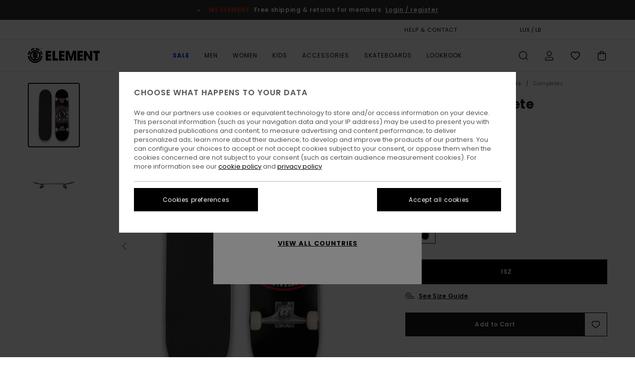

--- FILE ---
content_type: text/html; charset=utf-8
request_url: https://data.glimpact.com/traceability/239-3607864387901-EN?hasHeader=false
body_size: 790
content:
<!DOCTYPE html><html><head><title>Glimpact</title><meta charset="utf-8"><meta name="viewport" content="width=device-width, initial-scale=1.0, viewport-fit=cover"><meta http-equiv="X-UA-Compatible" content="IE=edge"><script nonce="3202c1ee-f36a-4c4f-90b2-fe7098b97eca" src="https://kit.fontawesome.com/7e5cd7892c.js" crossorigin="anonymous"></script><link rel="icon" type="image/x-icon" href="/favicon.ico"><link href="/compiled/style.css" rel="stylesheet"><link href="/compiled/tailwind.css" rel="stylesheet"><link href="/fonts/fonts.css" rel="stylesheet"></head><body><div id="body-content"></div><div id="app-modals"></div><script nonce="3202c1ee-f36a-4c4f-90b2-fe7098b97eca" src="/compiled/vendor_client.js"></script><script nonce="3202c1ee-f36a-4c4f-90b2-fe7098b97eca" src="/compiled/863_client.js"></script><script nonce="3202c1ee-f36a-4c4f-90b2-fe7098b97eca" src="/compiled/root_client.js"></script></body></html>

--- FILE ---
content_type: text/html; charset=utf-8
request_url: https://www.google.com/recaptcha/api2/anchor?ar=1&k=6LfchqMhAAAAAAM_5kF6iEiUjEzkxfVLoRea8uGB&co=aHR0cHM6Ly93d3cuZWxlbWVudGJyYW5kLmx1OjQ0Mw..&hl=en&v=N67nZn4AqZkNcbeMu4prBgzg&size=invisible&anchor-ms=20000&execute-ms=30000&cb=23djk1dqg5jo
body_size: 48429
content:
<!DOCTYPE HTML><html dir="ltr" lang="en"><head><meta http-equiv="Content-Type" content="text/html; charset=UTF-8">
<meta http-equiv="X-UA-Compatible" content="IE=edge">
<title>reCAPTCHA</title>
<style type="text/css">
/* cyrillic-ext */
@font-face {
  font-family: 'Roboto';
  font-style: normal;
  font-weight: 400;
  font-stretch: 100%;
  src: url(//fonts.gstatic.com/s/roboto/v48/KFO7CnqEu92Fr1ME7kSn66aGLdTylUAMa3GUBHMdazTgWw.woff2) format('woff2');
  unicode-range: U+0460-052F, U+1C80-1C8A, U+20B4, U+2DE0-2DFF, U+A640-A69F, U+FE2E-FE2F;
}
/* cyrillic */
@font-face {
  font-family: 'Roboto';
  font-style: normal;
  font-weight: 400;
  font-stretch: 100%;
  src: url(//fonts.gstatic.com/s/roboto/v48/KFO7CnqEu92Fr1ME7kSn66aGLdTylUAMa3iUBHMdazTgWw.woff2) format('woff2');
  unicode-range: U+0301, U+0400-045F, U+0490-0491, U+04B0-04B1, U+2116;
}
/* greek-ext */
@font-face {
  font-family: 'Roboto';
  font-style: normal;
  font-weight: 400;
  font-stretch: 100%;
  src: url(//fonts.gstatic.com/s/roboto/v48/KFO7CnqEu92Fr1ME7kSn66aGLdTylUAMa3CUBHMdazTgWw.woff2) format('woff2');
  unicode-range: U+1F00-1FFF;
}
/* greek */
@font-face {
  font-family: 'Roboto';
  font-style: normal;
  font-weight: 400;
  font-stretch: 100%;
  src: url(//fonts.gstatic.com/s/roboto/v48/KFO7CnqEu92Fr1ME7kSn66aGLdTylUAMa3-UBHMdazTgWw.woff2) format('woff2');
  unicode-range: U+0370-0377, U+037A-037F, U+0384-038A, U+038C, U+038E-03A1, U+03A3-03FF;
}
/* math */
@font-face {
  font-family: 'Roboto';
  font-style: normal;
  font-weight: 400;
  font-stretch: 100%;
  src: url(//fonts.gstatic.com/s/roboto/v48/KFO7CnqEu92Fr1ME7kSn66aGLdTylUAMawCUBHMdazTgWw.woff2) format('woff2');
  unicode-range: U+0302-0303, U+0305, U+0307-0308, U+0310, U+0312, U+0315, U+031A, U+0326-0327, U+032C, U+032F-0330, U+0332-0333, U+0338, U+033A, U+0346, U+034D, U+0391-03A1, U+03A3-03A9, U+03B1-03C9, U+03D1, U+03D5-03D6, U+03F0-03F1, U+03F4-03F5, U+2016-2017, U+2034-2038, U+203C, U+2040, U+2043, U+2047, U+2050, U+2057, U+205F, U+2070-2071, U+2074-208E, U+2090-209C, U+20D0-20DC, U+20E1, U+20E5-20EF, U+2100-2112, U+2114-2115, U+2117-2121, U+2123-214F, U+2190, U+2192, U+2194-21AE, U+21B0-21E5, U+21F1-21F2, U+21F4-2211, U+2213-2214, U+2216-22FF, U+2308-230B, U+2310, U+2319, U+231C-2321, U+2336-237A, U+237C, U+2395, U+239B-23B7, U+23D0, U+23DC-23E1, U+2474-2475, U+25AF, U+25B3, U+25B7, U+25BD, U+25C1, U+25CA, U+25CC, U+25FB, U+266D-266F, U+27C0-27FF, U+2900-2AFF, U+2B0E-2B11, U+2B30-2B4C, U+2BFE, U+3030, U+FF5B, U+FF5D, U+1D400-1D7FF, U+1EE00-1EEFF;
}
/* symbols */
@font-face {
  font-family: 'Roboto';
  font-style: normal;
  font-weight: 400;
  font-stretch: 100%;
  src: url(//fonts.gstatic.com/s/roboto/v48/KFO7CnqEu92Fr1ME7kSn66aGLdTylUAMaxKUBHMdazTgWw.woff2) format('woff2');
  unicode-range: U+0001-000C, U+000E-001F, U+007F-009F, U+20DD-20E0, U+20E2-20E4, U+2150-218F, U+2190, U+2192, U+2194-2199, U+21AF, U+21E6-21F0, U+21F3, U+2218-2219, U+2299, U+22C4-22C6, U+2300-243F, U+2440-244A, U+2460-24FF, U+25A0-27BF, U+2800-28FF, U+2921-2922, U+2981, U+29BF, U+29EB, U+2B00-2BFF, U+4DC0-4DFF, U+FFF9-FFFB, U+10140-1018E, U+10190-1019C, U+101A0, U+101D0-101FD, U+102E0-102FB, U+10E60-10E7E, U+1D2C0-1D2D3, U+1D2E0-1D37F, U+1F000-1F0FF, U+1F100-1F1AD, U+1F1E6-1F1FF, U+1F30D-1F30F, U+1F315, U+1F31C, U+1F31E, U+1F320-1F32C, U+1F336, U+1F378, U+1F37D, U+1F382, U+1F393-1F39F, U+1F3A7-1F3A8, U+1F3AC-1F3AF, U+1F3C2, U+1F3C4-1F3C6, U+1F3CA-1F3CE, U+1F3D4-1F3E0, U+1F3ED, U+1F3F1-1F3F3, U+1F3F5-1F3F7, U+1F408, U+1F415, U+1F41F, U+1F426, U+1F43F, U+1F441-1F442, U+1F444, U+1F446-1F449, U+1F44C-1F44E, U+1F453, U+1F46A, U+1F47D, U+1F4A3, U+1F4B0, U+1F4B3, U+1F4B9, U+1F4BB, U+1F4BF, U+1F4C8-1F4CB, U+1F4D6, U+1F4DA, U+1F4DF, U+1F4E3-1F4E6, U+1F4EA-1F4ED, U+1F4F7, U+1F4F9-1F4FB, U+1F4FD-1F4FE, U+1F503, U+1F507-1F50B, U+1F50D, U+1F512-1F513, U+1F53E-1F54A, U+1F54F-1F5FA, U+1F610, U+1F650-1F67F, U+1F687, U+1F68D, U+1F691, U+1F694, U+1F698, U+1F6AD, U+1F6B2, U+1F6B9-1F6BA, U+1F6BC, U+1F6C6-1F6CF, U+1F6D3-1F6D7, U+1F6E0-1F6EA, U+1F6F0-1F6F3, U+1F6F7-1F6FC, U+1F700-1F7FF, U+1F800-1F80B, U+1F810-1F847, U+1F850-1F859, U+1F860-1F887, U+1F890-1F8AD, U+1F8B0-1F8BB, U+1F8C0-1F8C1, U+1F900-1F90B, U+1F93B, U+1F946, U+1F984, U+1F996, U+1F9E9, U+1FA00-1FA6F, U+1FA70-1FA7C, U+1FA80-1FA89, U+1FA8F-1FAC6, U+1FACE-1FADC, U+1FADF-1FAE9, U+1FAF0-1FAF8, U+1FB00-1FBFF;
}
/* vietnamese */
@font-face {
  font-family: 'Roboto';
  font-style: normal;
  font-weight: 400;
  font-stretch: 100%;
  src: url(//fonts.gstatic.com/s/roboto/v48/KFO7CnqEu92Fr1ME7kSn66aGLdTylUAMa3OUBHMdazTgWw.woff2) format('woff2');
  unicode-range: U+0102-0103, U+0110-0111, U+0128-0129, U+0168-0169, U+01A0-01A1, U+01AF-01B0, U+0300-0301, U+0303-0304, U+0308-0309, U+0323, U+0329, U+1EA0-1EF9, U+20AB;
}
/* latin-ext */
@font-face {
  font-family: 'Roboto';
  font-style: normal;
  font-weight: 400;
  font-stretch: 100%;
  src: url(//fonts.gstatic.com/s/roboto/v48/KFO7CnqEu92Fr1ME7kSn66aGLdTylUAMa3KUBHMdazTgWw.woff2) format('woff2');
  unicode-range: U+0100-02BA, U+02BD-02C5, U+02C7-02CC, U+02CE-02D7, U+02DD-02FF, U+0304, U+0308, U+0329, U+1D00-1DBF, U+1E00-1E9F, U+1EF2-1EFF, U+2020, U+20A0-20AB, U+20AD-20C0, U+2113, U+2C60-2C7F, U+A720-A7FF;
}
/* latin */
@font-face {
  font-family: 'Roboto';
  font-style: normal;
  font-weight: 400;
  font-stretch: 100%;
  src: url(//fonts.gstatic.com/s/roboto/v48/KFO7CnqEu92Fr1ME7kSn66aGLdTylUAMa3yUBHMdazQ.woff2) format('woff2');
  unicode-range: U+0000-00FF, U+0131, U+0152-0153, U+02BB-02BC, U+02C6, U+02DA, U+02DC, U+0304, U+0308, U+0329, U+2000-206F, U+20AC, U+2122, U+2191, U+2193, U+2212, U+2215, U+FEFF, U+FFFD;
}
/* cyrillic-ext */
@font-face {
  font-family: 'Roboto';
  font-style: normal;
  font-weight: 500;
  font-stretch: 100%;
  src: url(//fonts.gstatic.com/s/roboto/v48/KFO7CnqEu92Fr1ME7kSn66aGLdTylUAMa3GUBHMdazTgWw.woff2) format('woff2');
  unicode-range: U+0460-052F, U+1C80-1C8A, U+20B4, U+2DE0-2DFF, U+A640-A69F, U+FE2E-FE2F;
}
/* cyrillic */
@font-face {
  font-family: 'Roboto';
  font-style: normal;
  font-weight: 500;
  font-stretch: 100%;
  src: url(//fonts.gstatic.com/s/roboto/v48/KFO7CnqEu92Fr1ME7kSn66aGLdTylUAMa3iUBHMdazTgWw.woff2) format('woff2');
  unicode-range: U+0301, U+0400-045F, U+0490-0491, U+04B0-04B1, U+2116;
}
/* greek-ext */
@font-face {
  font-family: 'Roboto';
  font-style: normal;
  font-weight: 500;
  font-stretch: 100%;
  src: url(//fonts.gstatic.com/s/roboto/v48/KFO7CnqEu92Fr1ME7kSn66aGLdTylUAMa3CUBHMdazTgWw.woff2) format('woff2');
  unicode-range: U+1F00-1FFF;
}
/* greek */
@font-face {
  font-family: 'Roboto';
  font-style: normal;
  font-weight: 500;
  font-stretch: 100%;
  src: url(//fonts.gstatic.com/s/roboto/v48/KFO7CnqEu92Fr1ME7kSn66aGLdTylUAMa3-UBHMdazTgWw.woff2) format('woff2');
  unicode-range: U+0370-0377, U+037A-037F, U+0384-038A, U+038C, U+038E-03A1, U+03A3-03FF;
}
/* math */
@font-face {
  font-family: 'Roboto';
  font-style: normal;
  font-weight: 500;
  font-stretch: 100%;
  src: url(//fonts.gstatic.com/s/roboto/v48/KFO7CnqEu92Fr1ME7kSn66aGLdTylUAMawCUBHMdazTgWw.woff2) format('woff2');
  unicode-range: U+0302-0303, U+0305, U+0307-0308, U+0310, U+0312, U+0315, U+031A, U+0326-0327, U+032C, U+032F-0330, U+0332-0333, U+0338, U+033A, U+0346, U+034D, U+0391-03A1, U+03A3-03A9, U+03B1-03C9, U+03D1, U+03D5-03D6, U+03F0-03F1, U+03F4-03F5, U+2016-2017, U+2034-2038, U+203C, U+2040, U+2043, U+2047, U+2050, U+2057, U+205F, U+2070-2071, U+2074-208E, U+2090-209C, U+20D0-20DC, U+20E1, U+20E5-20EF, U+2100-2112, U+2114-2115, U+2117-2121, U+2123-214F, U+2190, U+2192, U+2194-21AE, U+21B0-21E5, U+21F1-21F2, U+21F4-2211, U+2213-2214, U+2216-22FF, U+2308-230B, U+2310, U+2319, U+231C-2321, U+2336-237A, U+237C, U+2395, U+239B-23B7, U+23D0, U+23DC-23E1, U+2474-2475, U+25AF, U+25B3, U+25B7, U+25BD, U+25C1, U+25CA, U+25CC, U+25FB, U+266D-266F, U+27C0-27FF, U+2900-2AFF, U+2B0E-2B11, U+2B30-2B4C, U+2BFE, U+3030, U+FF5B, U+FF5D, U+1D400-1D7FF, U+1EE00-1EEFF;
}
/* symbols */
@font-face {
  font-family: 'Roboto';
  font-style: normal;
  font-weight: 500;
  font-stretch: 100%;
  src: url(//fonts.gstatic.com/s/roboto/v48/KFO7CnqEu92Fr1ME7kSn66aGLdTylUAMaxKUBHMdazTgWw.woff2) format('woff2');
  unicode-range: U+0001-000C, U+000E-001F, U+007F-009F, U+20DD-20E0, U+20E2-20E4, U+2150-218F, U+2190, U+2192, U+2194-2199, U+21AF, U+21E6-21F0, U+21F3, U+2218-2219, U+2299, U+22C4-22C6, U+2300-243F, U+2440-244A, U+2460-24FF, U+25A0-27BF, U+2800-28FF, U+2921-2922, U+2981, U+29BF, U+29EB, U+2B00-2BFF, U+4DC0-4DFF, U+FFF9-FFFB, U+10140-1018E, U+10190-1019C, U+101A0, U+101D0-101FD, U+102E0-102FB, U+10E60-10E7E, U+1D2C0-1D2D3, U+1D2E0-1D37F, U+1F000-1F0FF, U+1F100-1F1AD, U+1F1E6-1F1FF, U+1F30D-1F30F, U+1F315, U+1F31C, U+1F31E, U+1F320-1F32C, U+1F336, U+1F378, U+1F37D, U+1F382, U+1F393-1F39F, U+1F3A7-1F3A8, U+1F3AC-1F3AF, U+1F3C2, U+1F3C4-1F3C6, U+1F3CA-1F3CE, U+1F3D4-1F3E0, U+1F3ED, U+1F3F1-1F3F3, U+1F3F5-1F3F7, U+1F408, U+1F415, U+1F41F, U+1F426, U+1F43F, U+1F441-1F442, U+1F444, U+1F446-1F449, U+1F44C-1F44E, U+1F453, U+1F46A, U+1F47D, U+1F4A3, U+1F4B0, U+1F4B3, U+1F4B9, U+1F4BB, U+1F4BF, U+1F4C8-1F4CB, U+1F4D6, U+1F4DA, U+1F4DF, U+1F4E3-1F4E6, U+1F4EA-1F4ED, U+1F4F7, U+1F4F9-1F4FB, U+1F4FD-1F4FE, U+1F503, U+1F507-1F50B, U+1F50D, U+1F512-1F513, U+1F53E-1F54A, U+1F54F-1F5FA, U+1F610, U+1F650-1F67F, U+1F687, U+1F68D, U+1F691, U+1F694, U+1F698, U+1F6AD, U+1F6B2, U+1F6B9-1F6BA, U+1F6BC, U+1F6C6-1F6CF, U+1F6D3-1F6D7, U+1F6E0-1F6EA, U+1F6F0-1F6F3, U+1F6F7-1F6FC, U+1F700-1F7FF, U+1F800-1F80B, U+1F810-1F847, U+1F850-1F859, U+1F860-1F887, U+1F890-1F8AD, U+1F8B0-1F8BB, U+1F8C0-1F8C1, U+1F900-1F90B, U+1F93B, U+1F946, U+1F984, U+1F996, U+1F9E9, U+1FA00-1FA6F, U+1FA70-1FA7C, U+1FA80-1FA89, U+1FA8F-1FAC6, U+1FACE-1FADC, U+1FADF-1FAE9, U+1FAF0-1FAF8, U+1FB00-1FBFF;
}
/* vietnamese */
@font-face {
  font-family: 'Roboto';
  font-style: normal;
  font-weight: 500;
  font-stretch: 100%;
  src: url(//fonts.gstatic.com/s/roboto/v48/KFO7CnqEu92Fr1ME7kSn66aGLdTylUAMa3OUBHMdazTgWw.woff2) format('woff2');
  unicode-range: U+0102-0103, U+0110-0111, U+0128-0129, U+0168-0169, U+01A0-01A1, U+01AF-01B0, U+0300-0301, U+0303-0304, U+0308-0309, U+0323, U+0329, U+1EA0-1EF9, U+20AB;
}
/* latin-ext */
@font-face {
  font-family: 'Roboto';
  font-style: normal;
  font-weight: 500;
  font-stretch: 100%;
  src: url(//fonts.gstatic.com/s/roboto/v48/KFO7CnqEu92Fr1ME7kSn66aGLdTylUAMa3KUBHMdazTgWw.woff2) format('woff2');
  unicode-range: U+0100-02BA, U+02BD-02C5, U+02C7-02CC, U+02CE-02D7, U+02DD-02FF, U+0304, U+0308, U+0329, U+1D00-1DBF, U+1E00-1E9F, U+1EF2-1EFF, U+2020, U+20A0-20AB, U+20AD-20C0, U+2113, U+2C60-2C7F, U+A720-A7FF;
}
/* latin */
@font-face {
  font-family: 'Roboto';
  font-style: normal;
  font-weight: 500;
  font-stretch: 100%;
  src: url(//fonts.gstatic.com/s/roboto/v48/KFO7CnqEu92Fr1ME7kSn66aGLdTylUAMa3yUBHMdazQ.woff2) format('woff2');
  unicode-range: U+0000-00FF, U+0131, U+0152-0153, U+02BB-02BC, U+02C6, U+02DA, U+02DC, U+0304, U+0308, U+0329, U+2000-206F, U+20AC, U+2122, U+2191, U+2193, U+2212, U+2215, U+FEFF, U+FFFD;
}
/* cyrillic-ext */
@font-face {
  font-family: 'Roboto';
  font-style: normal;
  font-weight: 900;
  font-stretch: 100%;
  src: url(//fonts.gstatic.com/s/roboto/v48/KFO7CnqEu92Fr1ME7kSn66aGLdTylUAMa3GUBHMdazTgWw.woff2) format('woff2');
  unicode-range: U+0460-052F, U+1C80-1C8A, U+20B4, U+2DE0-2DFF, U+A640-A69F, U+FE2E-FE2F;
}
/* cyrillic */
@font-face {
  font-family: 'Roboto';
  font-style: normal;
  font-weight: 900;
  font-stretch: 100%;
  src: url(//fonts.gstatic.com/s/roboto/v48/KFO7CnqEu92Fr1ME7kSn66aGLdTylUAMa3iUBHMdazTgWw.woff2) format('woff2');
  unicode-range: U+0301, U+0400-045F, U+0490-0491, U+04B0-04B1, U+2116;
}
/* greek-ext */
@font-face {
  font-family: 'Roboto';
  font-style: normal;
  font-weight: 900;
  font-stretch: 100%;
  src: url(//fonts.gstatic.com/s/roboto/v48/KFO7CnqEu92Fr1ME7kSn66aGLdTylUAMa3CUBHMdazTgWw.woff2) format('woff2');
  unicode-range: U+1F00-1FFF;
}
/* greek */
@font-face {
  font-family: 'Roboto';
  font-style: normal;
  font-weight: 900;
  font-stretch: 100%;
  src: url(//fonts.gstatic.com/s/roboto/v48/KFO7CnqEu92Fr1ME7kSn66aGLdTylUAMa3-UBHMdazTgWw.woff2) format('woff2');
  unicode-range: U+0370-0377, U+037A-037F, U+0384-038A, U+038C, U+038E-03A1, U+03A3-03FF;
}
/* math */
@font-face {
  font-family: 'Roboto';
  font-style: normal;
  font-weight: 900;
  font-stretch: 100%;
  src: url(//fonts.gstatic.com/s/roboto/v48/KFO7CnqEu92Fr1ME7kSn66aGLdTylUAMawCUBHMdazTgWw.woff2) format('woff2');
  unicode-range: U+0302-0303, U+0305, U+0307-0308, U+0310, U+0312, U+0315, U+031A, U+0326-0327, U+032C, U+032F-0330, U+0332-0333, U+0338, U+033A, U+0346, U+034D, U+0391-03A1, U+03A3-03A9, U+03B1-03C9, U+03D1, U+03D5-03D6, U+03F0-03F1, U+03F4-03F5, U+2016-2017, U+2034-2038, U+203C, U+2040, U+2043, U+2047, U+2050, U+2057, U+205F, U+2070-2071, U+2074-208E, U+2090-209C, U+20D0-20DC, U+20E1, U+20E5-20EF, U+2100-2112, U+2114-2115, U+2117-2121, U+2123-214F, U+2190, U+2192, U+2194-21AE, U+21B0-21E5, U+21F1-21F2, U+21F4-2211, U+2213-2214, U+2216-22FF, U+2308-230B, U+2310, U+2319, U+231C-2321, U+2336-237A, U+237C, U+2395, U+239B-23B7, U+23D0, U+23DC-23E1, U+2474-2475, U+25AF, U+25B3, U+25B7, U+25BD, U+25C1, U+25CA, U+25CC, U+25FB, U+266D-266F, U+27C0-27FF, U+2900-2AFF, U+2B0E-2B11, U+2B30-2B4C, U+2BFE, U+3030, U+FF5B, U+FF5D, U+1D400-1D7FF, U+1EE00-1EEFF;
}
/* symbols */
@font-face {
  font-family: 'Roboto';
  font-style: normal;
  font-weight: 900;
  font-stretch: 100%;
  src: url(//fonts.gstatic.com/s/roboto/v48/KFO7CnqEu92Fr1ME7kSn66aGLdTylUAMaxKUBHMdazTgWw.woff2) format('woff2');
  unicode-range: U+0001-000C, U+000E-001F, U+007F-009F, U+20DD-20E0, U+20E2-20E4, U+2150-218F, U+2190, U+2192, U+2194-2199, U+21AF, U+21E6-21F0, U+21F3, U+2218-2219, U+2299, U+22C4-22C6, U+2300-243F, U+2440-244A, U+2460-24FF, U+25A0-27BF, U+2800-28FF, U+2921-2922, U+2981, U+29BF, U+29EB, U+2B00-2BFF, U+4DC0-4DFF, U+FFF9-FFFB, U+10140-1018E, U+10190-1019C, U+101A0, U+101D0-101FD, U+102E0-102FB, U+10E60-10E7E, U+1D2C0-1D2D3, U+1D2E0-1D37F, U+1F000-1F0FF, U+1F100-1F1AD, U+1F1E6-1F1FF, U+1F30D-1F30F, U+1F315, U+1F31C, U+1F31E, U+1F320-1F32C, U+1F336, U+1F378, U+1F37D, U+1F382, U+1F393-1F39F, U+1F3A7-1F3A8, U+1F3AC-1F3AF, U+1F3C2, U+1F3C4-1F3C6, U+1F3CA-1F3CE, U+1F3D4-1F3E0, U+1F3ED, U+1F3F1-1F3F3, U+1F3F5-1F3F7, U+1F408, U+1F415, U+1F41F, U+1F426, U+1F43F, U+1F441-1F442, U+1F444, U+1F446-1F449, U+1F44C-1F44E, U+1F453, U+1F46A, U+1F47D, U+1F4A3, U+1F4B0, U+1F4B3, U+1F4B9, U+1F4BB, U+1F4BF, U+1F4C8-1F4CB, U+1F4D6, U+1F4DA, U+1F4DF, U+1F4E3-1F4E6, U+1F4EA-1F4ED, U+1F4F7, U+1F4F9-1F4FB, U+1F4FD-1F4FE, U+1F503, U+1F507-1F50B, U+1F50D, U+1F512-1F513, U+1F53E-1F54A, U+1F54F-1F5FA, U+1F610, U+1F650-1F67F, U+1F687, U+1F68D, U+1F691, U+1F694, U+1F698, U+1F6AD, U+1F6B2, U+1F6B9-1F6BA, U+1F6BC, U+1F6C6-1F6CF, U+1F6D3-1F6D7, U+1F6E0-1F6EA, U+1F6F0-1F6F3, U+1F6F7-1F6FC, U+1F700-1F7FF, U+1F800-1F80B, U+1F810-1F847, U+1F850-1F859, U+1F860-1F887, U+1F890-1F8AD, U+1F8B0-1F8BB, U+1F8C0-1F8C1, U+1F900-1F90B, U+1F93B, U+1F946, U+1F984, U+1F996, U+1F9E9, U+1FA00-1FA6F, U+1FA70-1FA7C, U+1FA80-1FA89, U+1FA8F-1FAC6, U+1FACE-1FADC, U+1FADF-1FAE9, U+1FAF0-1FAF8, U+1FB00-1FBFF;
}
/* vietnamese */
@font-face {
  font-family: 'Roboto';
  font-style: normal;
  font-weight: 900;
  font-stretch: 100%;
  src: url(//fonts.gstatic.com/s/roboto/v48/KFO7CnqEu92Fr1ME7kSn66aGLdTylUAMa3OUBHMdazTgWw.woff2) format('woff2');
  unicode-range: U+0102-0103, U+0110-0111, U+0128-0129, U+0168-0169, U+01A0-01A1, U+01AF-01B0, U+0300-0301, U+0303-0304, U+0308-0309, U+0323, U+0329, U+1EA0-1EF9, U+20AB;
}
/* latin-ext */
@font-face {
  font-family: 'Roboto';
  font-style: normal;
  font-weight: 900;
  font-stretch: 100%;
  src: url(//fonts.gstatic.com/s/roboto/v48/KFO7CnqEu92Fr1ME7kSn66aGLdTylUAMa3KUBHMdazTgWw.woff2) format('woff2');
  unicode-range: U+0100-02BA, U+02BD-02C5, U+02C7-02CC, U+02CE-02D7, U+02DD-02FF, U+0304, U+0308, U+0329, U+1D00-1DBF, U+1E00-1E9F, U+1EF2-1EFF, U+2020, U+20A0-20AB, U+20AD-20C0, U+2113, U+2C60-2C7F, U+A720-A7FF;
}
/* latin */
@font-face {
  font-family: 'Roboto';
  font-style: normal;
  font-weight: 900;
  font-stretch: 100%;
  src: url(//fonts.gstatic.com/s/roboto/v48/KFO7CnqEu92Fr1ME7kSn66aGLdTylUAMa3yUBHMdazQ.woff2) format('woff2');
  unicode-range: U+0000-00FF, U+0131, U+0152-0153, U+02BB-02BC, U+02C6, U+02DA, U+02DC, U+0304, U+0308, U+0329, U+2000-206F, U+20AC, U+2122, U+2191, U+2193, U+2212, U+2215, U+FEFF, U+FFFD;
}

</style>
<link rel="stylesheet" type="text/css" href="https://www.gstatic.com/recaptcha/releases/N67nZn4AqZkNcbeMu4prBgzg/styles__ltr.css">
<script nonce="dNrRo4XJW52Yoh7LumOKSg" type="text/javascript">window['__recaptcha_api'] = 'https://www.google.com/recaptcha/api2/';</script>
<script type="text/javascript" src="https://www.gstatic.com/recaptcha/releases/N67nZn4AqZkNcbeMu4prBgzg/recaptcha__en.js" nonce="dNrRo4XJW52Yoh7LumOKSg">
      
    </script></head>
<body><div id="rc-anchor-alert" class="rc-anchor-alert"></div>
<input type="hidden" id="recaptcha-token" value="[base64]">
<script type="text/javascript" nonce="dNrRo4XJW52Yoh7LumOKSg">
      recaptcha.anchor.Main.init("[\x22ainput\x22,[\x22bgdata\x22,\x22\x22,\[base64]/[base64]/[base64]/[base64]/[base64]/UltsKytdPUU6KEU8MjA0OD9SW2wrK109RT4+NnwxOTI6KChFJjY0NTEyKT09NTUyOTYmJk0rMTxjLmxlbmd0aCYmKGMuY2hhckNvZGVBdChNKzEpJjY0NTEyKT09NTYzMjA/[base64]/[base64]/[base64]/[base64]/[base64]/[base64]/[base64]\x22,\[base64]\\u003d\\u003d\x22,\[base64]/[base64]/[base64]/[base64]/Dm8Otw7FUUzrCtVRHHVrCjMKkUTt4w4rCosO6DXlYecKZeHHDs8Kjal7DmcK0w5lqKkl3NsOHC8KAQhFEGWDDskbCgCpNw43DpcK0wq1rCzDDmFB0LMK7w7zCugnCp13CqsKiScKHwqUsRMOtD0Rjw5RXHsOpAjVfwp7DkkALeEh2w5bDjhA/wooHw482QnA0SMKvw5drw6htU8Kpw5hPOsOCKsKjGi/DgsO7ZS1iw6nCmcOTeRs9PCjDgcK3w4JTPQQNw7wowoTDq8KNTMOWw4sbw5DDsXLDqcKywrDDjMKiQcO5UcKgw6DCgMKvEsKbZcKpwq7DmQ/DqHrCtmFVHRrDpMOewrbCjifCsMONw5N5w5rCjUAiw7XDvC8Rf8K9OVbCqVvDtwHDvz3DkcKOw7c8ZMK7bcO2M8KgPsOEwqbCrcKew5FZwpIlwph/Q2PDnmfDl8KHecOHw4wKw6DDhV/[base64]/CqWgJcAVgZcKpwp/[base64]/Kz7DnC1Ew6ZUwpXCmsKzwrPCvU9EFsKew5LDv8KgOcOuF8O3w4IrwpTCicOiXMOhVcOEe8KeXR7Cuztbw5DDhMKAw4DDsCTCs8O2w4l/LFnDgktdw4pTRnXCqwjDpsOmWnBud8KCKsKYwrPCtEdzw5DCkSnDsSDDgsKHwpgWXATChcOrQ017w7EVw78Aw7vCoMOYTF9ZwpDCmMKew4gdd0TDlMOXw4DCu0cww5LDk8KPZipRQcK4HcOBwpzCjSrDssOYwq7Cj8O/AsOzY8KVP8OLw4vCi0jDp2B4wrrCsQBgIixtwpwiNF18w7HCpHDDm8KaDsOpTcOaWMO3wovCvsO9VMOTw77CjMOqSsOXw7PDkMKbKxrDjwvDrSTDkTYkKwA0wqbDvTTCscOIw6HCusK1wq5+EcK7wrVhMgtewrlVw6NRwrnCh1kQwobCsBwOAMOZwrXCrMKcTQ/CocOUFcOsP8KNNj8mTXHCjsOnU8KOwqpOw7rCmC1XwqIvw7HCksKBV0FKbS0qwrvDsEHCm3vCrUnDoMOwH8K3w47DqyzDnMKwQxHDvzZbw6Qaf8KCwp3DnsOvDcO1wrzCmMKWXEjDm2PDjSDCsnLCszR1w6JfX8O2GMKMw7IMR8KywpvCucKow5A/LwnCpcO8RxdWIcKNZMOndjrCh3DCkMO6w7ADaGXCnxJAw5IaEMOrR0FywpjCvMOMNcKLwqHClgFCDsKoXVJFdMK/[base64]/wpLDksObOFNxYl/DhEE/wr3DmzZiDcK/HsKjw4nDu8O/[base64]/w5PDnEjCs8KXHsOhwrzCjMKHayXDqcKnwo3ClgDCtk0cw5XDqhIBw5pqXD/ClcKCw4XDgk7CvDrCt8K4wrhrw6E/[base64]/CvcOqw6hHwrfDpsO9aXjDqnVewrrCjiJmKB8/CMO4YsOfWnxaw73Dg1J2w5zChgBZCsKTQE/DoMKgwpIAwqVowpAnw4/CqcKGw6fDh13CgWhNw750ZMOpZkbDn8OlFcOCDCTDgipYw5HDj2LCocOfw67CpXtvExXCmcKIw7NjNsKnwo9bwr/DnhfDsDYXw6g1w78Swq7DkQ5ew6UJccKgJhhIdh/[base64]/DtS/CmRw2RgjDqA0gwr9Mw7BSw5XCoHPDgcOBBBbDrcO7wrJtNcKzwo/DmmbCv8KRwqJUw6dfV8O8BsOdIMKNbsKJGcOXXGPCmG3Cr8Ofw4/DqX3CqxQZw6QwMVDDj8O2w63Ds8OUakXDnD3DrcK0w7jDr1pFdsKWwpt0w7TDvyLCtcKDwp0zw6wUV3zCvhh5Z2DDtMOZcsKiHMKpwrLDrgMjeMOpw5s6w6bCsyw+TMO/wpYSwqrDhMKaw5tAwoRcFxBOw6wGGSDCnMKrwoUyw5PDhBV7wqwzT3hoGm/[base64]/CoMOaHUElaz0Vw63DvDLDmy/[base64]/DksKpUj8mf3poTkRNbyt7wp1owojCoCofw44Aw6M6wqtEw5onw5t+wotuw4fDsiTCtQUMw57DskJXJwIFUFA/woZvE24MWUfCkcOOw63DpWbDgH7DoGzCkXUUNnptVcOgwp/DohBJe8Oew5twwqTDvMO/[base64]/DucKMEXDCo8Oqwp0YwpHDrSPDiRwjw6YVBcKZwpQHwpQ0AHLCksKjw50OwrvDlAXCo242MkLDt8OABwkxwo17wospZzbDu07DhsKtwrh/w6/DkUcVw5MEwrp/E3/Cm8Kkwp4dwokKwq9iw5BUw6JdwrUZZDc7wobChTXDt8Kew4fDq0k8FcOyw5rDmsKhDFUOI2zChsKFfy7DvsOqdcKqwq3Cu0FJBcKmwosRAMOmwodcT8KRAsOKdkVIwobDscOSwoDCjXYPwqpcwr7CiiPDocKOeVNkw49Ww4F4KhnDgMOERWDCoDM2wr5dw40ZU8O/ei4Kw6/CisKzOsKHw7JIw4hrXzADWhbDi10MJsOzYg3DtMOiTsKyUV5KM8OuDsKbw6/DpzPDhMOPwqMlw5ddIURAw7XClysud8Oowrg4woHCrcKeVns6w7jDtRRFwp3DoQReZWvCkV/[base64]/CvcOowrwAFkfChVDDmkrCvxhkw7ARw4rCh8KKwo/[base64]/XA85QCICw5DCl8KCNMKoDR7Cm8OGNFBPdTQnw5hKQcKWw4/[base64]/DjMOzwpnDlcOkw68/BVRNw4PCvsOtwoAFCcK1w4zDkcOGEcKdw7rCk8KSwo3ClBYAGsK/w4Vvw5YLYcKHwp/CisOVKjzCt8OaDQ/Cq8KFORvCgsKQwqXCkHbDkl/ChMOKwpxsw43CtsOYD23DtRrCsFDDgsOaw6fDsRjDs3Emw48lPsOcacO4w6rDkWTDoFrDgWnDiw9dLXcjwrUQwq/CiycTHcOLAcOowpZLRy9RwpIXR1DDvQPDg8KIw5zDt8Kbwo8Kwq9uwolKaMKfwrkLwp/DssKaw4Qow7XCtcOFacO4dsK9C8OrKRI2wr4Aw6dbbMOAw4EKBwLDjsKZZMKJeybDmsO9w4LCjC/DrsKFw4YZw4lnwrpswoXCn3QXMMKETWxUO8KTw6deNB4jwr3CiwLCiCASw5HDlFDDtUHCuEhrw507wr/DjW1+AFvDu3PCscK2w6thw5NnP8KMw4nDhV/[base64]/w54SwrZ8w57Cq1NpKcOlw75easO7w4vCmwpxw4nDmVXDrMKnQX/Cn8K2YB0YwrFQw5B/w4pdBMKFf8Oje0zCocO4CsKmUTQ7fcOrwqpow4lbKsOBbHsqwpPCmmwxH8KsIk3DkhLDo8KNw67ClHlAQMKmHsK8eTDDtsOVdwDClcOGd0TCocKPA0XDk8KDKS/[base64]/SMOkLcODIwsMw5pyZT7Cn8KSYcKLw7E3TsKUV1PCklbDr8KawpbCgMK0w6JSf8KnXcKpw5PDr8K6wqJzw4bDrRbCqMKqw7AHZB5nEjgywo/[base64]/cwfCoFpFTFcRU8Kqc8OgVRXDviV2wqwdTwTCucKrw4vCr8OFOR0qw5bDrgluHC3CrMOlwrLDtMO0wpvDhMOWw6fChMOZw4ZbYWjDqsKkE3d/VsOMw7Bdw7jDicORw63DgEfDisK/wqnCpsKBwpReOsKDLi/DlsKhdsKgbcOrw7PDozZvwpJIwrMsVcOeJ07DiMKJw4zClnrCocO9wpjCnMOsYUA3w5LCksKIwqrDtU9+w6FRWcKUw6EKCMObw5V6wrhdBFxwJgPDmy4AOX9mw7BxwoHDq8KuwpHDkABOwpRXwpY4FGoAwr/DusOMXcOwf8K+RsKucE4TwrJkw7jDsnLDvwTCtUQQJ8OAwqBVTcOpwqRpwrzDoXfDpX8tw5DDgMOhw7LCgMKJPMKLwrrClcK5w6h8fsOqdTZuw6/DicOKwrbCrUMJGiAcEsKoPzrCjMKWRBfDk8Kuw7TCpsK8w4HCnsOtScOswqbDhsOPR8KOdMKGwqU1CnPCgW1UZMK7w7jDk8KUWcOOQ8OEwr4OVRjCiy7DsAtGPiF5WiRTDwA4wpETwqARwo/CtsOkDcObw6/[base64]/DoXYPw7XDogB8VBZAN3XDqiYkI8KPWyPDr8KjwoEJW3J1wokNw702V3TDt8KUWnwXD2MXw5bCvMOMDnfCqlvDuTg/RsOpC8K4w4IGwrPCusOaw5jCmsOQw442BsKtw61NMMKaw5nCqFrCkcOPwr3CgWZDw6zCgBPCihDCgMOOXX/DrThMw7PDmxIGw6vCo8KKw5DCnGrChMOew60Dwr/DnUrCssK9AAI4woTDuDbDvsO2JcKNYMOIOBPCqmJZd8KPRMOWJhPCmsOqw5JpCV7DlhkbR8K1wrLDt8KFI8K8CcODPsK1w6fCj2rDpVbDk8KDa8OjwqIhwpzDgz45d0PDpTDChHZzblt/wqDDnVvChMOGJTzCusKhXMOGYsKcdTjCrsO/wrLCqsKjBR3Dl3vDumJJw4jCu8K+woHCgsKvwpwvRTzCp8OhwoYsO8KRw5HDkxLCvcOEwpLDqxVAY8Ocw5ImE8O/w5PCkmIzS0rDrX5jw6DCgcKowo8acC/DiRd8wqfDoEAtAh3DizhmFsOqwqxkF8KGTCRpw7XCmcKpw6bDs8Obw7fDu1fDrsOOwrLCslPDkcO7wrHCscKYw6F+NAnDh8KUw6/[base64]/DmMOrFz4Nw4jDh8OsaBzCgsKyQsKYw6E0TcO+wr4HHSQgaSVYw5LCisKwQcKPw5DDv8OEZMOJw5BCDcOJLk3DuFLDhmvCh8KzwoHChhU/[base64]/OzoJw6NBwrYfPMOvwoBtEsKgwrPDrBnChyN5McKJw73CoQ9Ww6/Chg9Iw49Hw4wEw7U/BnzDlQXCs2/[base64]/wpYVw6XCu3VTwpwyah3Du8K9AsOYwq7CjyZpwoQpIBzCpjPCuUknBsOnfA7DmWLDulbDlsKmQMKeWm7DrMOnKgwzcsK0VU/[base64]/WSPDlsKsw5jDgcOec8K/[base64]/cA3DrBNXwqUpZsKRacO5YinCqwYBIjMkwrLClUkjETBLYsKiLcK9wqEfwrZzecKKHBnDk0nCrsKSEn7Doho6H8Oewr7CvVTDuMKew6NveCfCl8OKwq7DrEIOw5LCpUPDksOEw4zCqzrDuF/DhMKsw71YLcOrQ8Kcw45iZ1DCu28KVMOtwqgDwoTDjGfDu1vDpsO3wrfDhFHCtcKLw6TDrcKpZ2FQF8Ktw4/CqcOMaGfDhWvCn8K7RD7Cm8K8T8OCwpPDsX/DtcOew73CuCpQw7oYwr/CpMK3wq7Cp015Y3DDtHTDvsKACMKhEiwSESQ1WsKywqRJwpnCrXtLw6tPwptrHBpjw5wEAgbDjWLDnTZbwpttwqPCqMKZc8KSHSQlw6XCg8O0IV9jwq4jwqt8JifCrMO5w70FHMObwo/Ds2dubMOuw6/DvUtowopUJ8O5Al3CoHrCucOMw7hDwqzCicOgwojDosK0KVzCk8KJwogQa8Oiw4XDtGwxw4MWNEI9wpNbw5LDr8O0dyQBw7Z1w6rDocODHcKMw7xfw5YjWcKkwrsGwr3DpgRQCD5ww5kbw4bDo8Klwo/[base64]/w5PDlH4UE8Obw5LDtlTCsG7CjsOvFlXCvkfCssOLZyvDh1Abd8KjwqfClScKayzCjcKIw4sXSnc9worDihLDsUFwKVRow5TCohw9R0NcMQ/[base64]/[base64]/CtcKswoNVecO/wqXDjsOicDLCmh5awofCsW5TKMO9wpUadhnDrsKfVE7DpMO5SsK1FsORNMKcDFjCgcOdwqDCv8K6woXCpQQSw6Jdwo5JwrUZEsK1wrEreX/CgsKCTFvCiCUgKTI2YxrDnMK3wpnCiMO2wozDs2fCny0+NB/CqDtXNcKXwp3DlMOTwpLCpMOqA8O6HCPDl8Kcw7g/[base64]/[base64]/[base64]/DmWvCnRJjw53CsMKQW2Nnw5taw4LCjmEHWMKETsOtX8O3UMO1wrDDtXzDr8K3w7zDsk1INsKhLMKhG2zDsVlxecOOa8K9wqLCkF8IRQrCl8KwwqfDt8KTwoEUezDDhQjCowElP1pHwr9UXMOZw6XDqcKfwqDDjMOCw7/DsMKYaMKYw6xPccKrKgk8bk/[base64]/DqMO3GsKiw5PCqjEwecKgO2TCn2HDoAg0w4wzw5LCt3rChXLDvWXDnWl/V8O7CsK8IMO5a0HDj8O1wrxmw5nDjMO/wpbCvcO0wp7CncOrwq3CocKvw4gKdg57UVbCp8KQEGNpwow5wqQCwqPChDXCosOLf2XCiSvDnkjCrk86NQnDi1VzRzEewp1/w7c5Zw/DksOxw5DDmsO5Hg1Yw4BDHMKAw6YUwpVwfMK/w4TCqjUjw6VjwpDDpA5Dw4Fswq/DjRrDk0/CsMOswrvClcKZLMKqwovCjF55wpJlwos6wotzVsKGw6oVCRNBLzjCkm/Ds8O0wqHCtxzDocOMAAjDrsOiw63ChMOEw7nCmMK3wpMmw4YywptSRxBjw545wrQuwrjCvw3ClWdQA3puw57DtD5sw6TDjsK7w4nDn1w+aMK/w6lTwrDCpMOOdMOyDCTCqT7Cgl7CvBApw7x/w6HDhypGPMOZLMKnKcKDw4ZPZEVVLEDDkMOJQjw3wrrCkEPCoUTCusO4esOHw7gHwoVBwqwFw5DClCLCnQ9zZRtufXvCgEjDtT/DvhFGNMOjwotvw43DuF3Cu8KXwpTDicKwRBfCusOHwqF7wpnCk8Ksw6wTMcKJA8OUwqDDpcKtwp9vw5dCFsOuwqHCqMOkLsKjw7YLMMK2wq9yZBjCsjnCrcKQM8OEUsO/w6/Dj0VbAcO0f8OtwrI9woRUw7FHw6BjKMKaTWzCmXxyw40aOllhFWHCqMK9woNUScOxw7/Dg8OwwpFDHRFfN8OEw4prw4BHBy8dSx/Cm8ObPzDDp8K5w7haJGvDrMK5w7XDv2bDkSTClMKdAGXCsQgoEhXDicKkwrTDlsKKecOoOXlcwoMgw5nDk8Ogw4fDvw0/Jl0gA05pw71uwp0Cw5AhcsKxwqJkwpMpwpjCvcO9EsKfADdpfj/[base64]/Cm3Byw6LClcKnwq8uw48VwqTCs00xRMKaw4ExwohDwrYQVzTCrGzDsjpow5XCrcKAw4bColUiwp5TNCnDlz/[base64]/CtQQBHTJdw57Cp0c7w6Q6w5QIwrDCm8ORwqnCmi9gw7kCJMKtN8OmZMKEW8KIEGnCjgoYVgNRwqrCvsOhJ8OWNxDDgsKpScOhw6t1wprCtGTCgMO8wpnCgh3CosK0worDkl3Dnl7ChsONw7zDvMKnPMOVPsKBw7tSJcKZwoAWw4DCs8K9SsOhwqHDlXVbwr/Dtwsjw6NpwoPCphEww4rDg8Ouw6lGGMK7dMK7ei/CqxB5fkwOEMOVU8Kzwq8FCx/DgxXDjm3Dl8O/w6fDjBwHw5vDkSzDozHCj8KTKcO5W8K0wr7DmcOxccKGwpnCtcKLDMOFwrBvwqJsCMOEDcOSBMOQw7J3QwHCuMKqw4fDjmlHU0/CjcO7XMOVwolmZ8K1w5jDtMKhwonCtMKHwoXClBfCuMKHVsKYOMKoRcOKwqAOOMOnwo8hw7Jkw5AUc2vDsMKfYcKOFynDrMKzw7/CvXMPwrk8AHZfwpfDlxHDpMKew5sEwqFHOEPCvcONU8O4eBwKH8OMw5/Cl2HDng3CgMKDc8Kvw7Rvw5fDvRA2w6VcwpLDlcOTVBdqw7VMRMK6L8OrbzVawrPDq8OzYyppwqDCpmgKw5heRsKEw5FhwppGw5tIA8KewqhIw4dfTVN/[base64]/w5rCqV5Kw4zCiMKLw7XCssOWw77Dsx8Bwootw5LCkcOyw4zDjl3CrcKDw6wfL38bPkXCtXlFTU7Drz/DuiJ9WcKkwrzDlFzCh3FUHsKvwoMQNMOZDB3CucKKwrgvPMOiIz3CksOawr7DjsO8wrLCiEjCqA0FRi0sw6PDk8OGKcKRVWJ2AcOAw5ZYw7LCscO1wq7DhsKqwqnDhMKQSnvCpEELwrNBwofDgsOZOkbCqR1ow7cwwp/DnsOuw6zCr2UowrHCvx0HwqBQFwfDvsKPwqfDksOSIDgUZnJTw7XChMOYHwHDjQltwrXCvH5+w7LDlcK7TRXCpTPDqCDCsDDClMO3WsKWwrddHsKtQ8Kow7ooFcO/[base64]/DjCzDpz9Vwoh3XxQ6w68Ow5LDn8OCRUrCklrCvMOyaxjCnSrDk8Osw65xwpfDqsKyMzzDq00UOyXDrcK6woDDhcOPw5l3DMO+ecK9wqB/[base64]/[base64]/DuUhEFFPCpMKbw5HDrcObIWQ9P8KHIltfwp0Uw6PDjMOewrfDt03Crk0Qw5x6LsKaesO5X8KFwq4lw6nDuT83w6Zbw7vCj8KTw6EEw6J/wrXDkMKDTjMowppwNsKqasOfYMOHYBXDkEshD8O6wo7CoMOgwrY8wqAtwpJAwqtKwpUUIlnDpSVzSyLDhsKOw4ouHcODwqcNwq/Cqw/[base64]/DuT0qw603fThYasKXKMKRNsKtw5jCvcKRwqPCp8KzLXhqw613AcOOwoLCnX9kccOhQ8KgRsOkw43DlcOyw6PCrT4RFsKjbMKjSlhRwqzCi8O0dsK+OcK1O3IPw67CqTYzDSAKwpvCqjrDp8Kow5bDu3DCu8OCPmfCs8KiFsOhwp7CtlZrG8KiK8OZWcK/FsOHw7PCnknCncK3fWYXwoxsHsKRDnMaIcOtB8Omw7bDhcK/w5LCgsOMLsKDQTBCw6XDncKVwqdKwqLDkVTDl8OrwrvCoX3ChzTDiQ8iw53CtxZRw4nDt0/DuWx0woHDgkXDusKNS3/[base64]/[base64]/cUwXw49XDV/[base64]/DpGjCoT7DllTCpxbCn8KSwowoWsKVZifDpTbCvMOEb8O4ekfDkF/Ci3rDtz3CoMOiBiNvw6hAw7/DvMO7w6nDqnnCv8Oaw6vCg8OmQCfCpw/DjMOsO8KyLcOPBcKzUMKMw7zDh8Ouw5NZInrCsTjCksO1TcKRwqDCscOTAkM8Y8OgwrZsX14Cw5lVWTXCuMK0YsKKw5gXXcKZw44TwonDusK0w6nDpMOTwp7CkcOXF2zDv3wEwobDj0bCrj/Cr8OhN8KRw4FYGMKEw7crWMOxw4JQfF4Mwot5wovDlsO/w7LDm8KLHRonUcKywrnCuTXDiMODesKCw63Dj8Olw5LDsAXDsMK7w4leeMOLW1UFAcK5NWXCjwIgDMKlaMKGw7RuF8OCwqvCskghfVEhw6wLwojCjsOOwr/CscOlUClZEcKsw5gjw5zDlWNCIcKzw4XCmsKgBxd9S8OpwpxewpDCiMKuLlvDqlHCgMK6w7Quw7LDhMKBc8KZIArDjcOGFUbCqsObwrbCmMKwwrRZw7vDgsKFV8KrQMKqR0HDrsKJXMKywo0PWAVhw7/DncO7A2MjF8Ocw6AUwpLCnMOZM8ONw6Q2w5QZOEpSw4J6w75gGilBw45zwrHCn8KIwqfCgMOpDQLDin/[base64]/[base64]/CvsOXwqLDuhjDtXxIwqclKkc0Rl8HwrZHwo/ClVBFPsKYw5R+UcK3w6/[base64]/DusKRw7prX1t8wrBNUgzCvEJCwrxIw7VAwobCs0bDvsOQw4fDu0HDoGlqwrfDj8KcUcOtF3rDlcOcw6QdwpnDtnMpccKKGcKbwr03w5wGwp0cL8KzFzk8woXDjcKbw6nDlG3DksKjwqQKw7I+f00Hwrs9BkBoXsKVwrLDtCvCisO2LcORwqB8wq/Cmz5kwq7DksKswqMbL8O8T8OwwrRTw7fCksKkOcKGcTtfw7UBwq3CtcOTPcOUwr3Cj8KMwrHCpTFbC8OHwp9BdyBww7zCuD3Do2HCpMKhchvCn3/DisKJMhtofAAldsKkw4ZfwqcnIAnDhjV3w7HCrHlrw7HCjmrDt8OnQ19ywqoQL1Q0w5gzbMKLS8OEw4NCKMKXEnvCiA1bCE7ClMKXNcKrCgggdx3CtcO/Ll/ClVLCrmPDkEguwr3Di8ODUcOew7PDt8OCw4fDnm4gw7nCuwrDtDHCnSFGw5pnw5zDssOYwpXDl8OKYMK8w5jCgsO+wqDDjwJlZD3DscKAVsOhw5hjdlZPw64JKxTDvcOgw5TDnMOOKXbCtRTDv1bCocOIwqMMTgjDkMOlw7xcwpnDo38hCMKNwrQVaz/CtmRcwpvCvcOAJ8KuZsKAw4oxbMO2w5nDh8Odw6VOQsKrw5PDuSxhWcODwpzCh0/CvMKscHtCV8OMNcKyw7d5GcKUwownAicawrFwwrQtw4bDlgDDkMODHk8KwrMYw5oLwo41w7d7G8O3e8O/VMKCwr4kw4hkwoTDgEJcwrRZw4/CsgnCpjApRDVbwphEHsKtw6TCosOvwqnDpsK2w4Fhwp1Iw4RvwpIKwojCrALDgcK4A8KYXF1vXcK/[base64]/w4JGacOpw5XDuTLDqlbCtmt4NMOJB8KFw6LDtMKZVh7Ci8K+RWfDn8O7GcOTBCQNZMOjworDoMOowprCnFXDmcOsOcKNw4zDocKvMcKqIcKKwrR4H08ew5bChnXCosOaX2rDtFrDsU4qw4bDth0UO8KZwrDCp33DsjZfwpwhwo/[base64]/a8OLwoLChkE9w79qQ8KRw4gewqMqTgFMwocQITslDxfCrMOzwoMvw6vCqgdiLMKSOsKCwptTXS7Ciyhfw7EJJ8K0wqlLKRzDuMKAw4Z9Ritqw6jClw0mVHolwoA5ScO8dMKKL0VbQ8ODBhjDjFXCjyouEiJwecOuw7LCkmdow6QmJw0Ewp9+bm/[base64]/w7QWNjTCtRAHWgTCgDDCisKMw6PCqE5uRcO1w4XDjcKTAcOHw5TCo2lIw7XCmmIlw6RhGcKFJ1/[base64]/CrhZrS8O9bsOCwoNjw4/Dk8KzE8KeLExTKsOhw7vDlMOiw5DDtcKGwo7Ci8O0ZMOYRSXCrHjDi8Ouw63CmMO7w5fCjMKKDcO6wp8YUH5nHV/DqcOxJMOPwrAvw7MFw77Cg8Kmw6kUwqzDosKaVMKZw5VOw6wbM8OUVxLCj3HChy9jw43DvcK/KB/[base64]/DvcOmw6BnwpVSUcKUD0bDocKmwq7Dr0AKBErChsO/w450AwHCsMOlwrptwqjDpMONISR7XsKNw6VUwrLDkcOYGMKTw6fCksK5w5MXB1M1wrnCqzHDmcKQwpLChcO+PsOpwqrCsW1Fw5/CqFtEwpnCiG0swqEbwojDk1M0wr0Xw6XClsKSJGDCtHPDmDzDtRggw5rCiULDoF7Ctl/[base64]/CqxNxwqpwYi/DmALDocK4woPCiQbDiXDDq8KRw6PDvsOdw4rDhjUDDMODdsOnQC3DhivCv3nDlMOfGwTClRhhwpp/[base64]/Cr2Naw6zDmhpHCHgjw7B+w4/DrcOIAMK8w7fCscKYK8O1ZsOkwrwOw57CmVV+wrpcw6lhFMOtwpPCrcK6bAPCkMKXwqx3B8OUwpvCoMKOD8KZwopmeDzDkl4Lw5bCjCHDrMO9PMOfHhBkw6nCuSIiwqU7RsKoNnDDqMKhwqMSwoPCt8KqV8O+w785CcKePsOBw6Ifw59/wr7CgsK8wrw9w6TDtMKfw7TCnMKeRcOow6oWE3BMVcK8W3nCvHvDozLDiMKlWlAtwq1Qw7QMw7XDkgFpw5DCl8KCwoIyHsODwpHDpBMrwoBjEk3ClTtQw7dgLTBvczrDpxxlOGVLw5Zqw5JHw7nCqMOmw7fDokbDizlpw4zDs2RNdQ/[base64]/[base64]/[base64]/ClUMJOQ/DqMOVwrlZw68hbMKrw4VzVljCpi5bwqs8wpbCoQ/DmQQ5w5rDqnTCozjCgcOww5MgESklw6pFHcKnesODw4PDk1/ClTvCuB3Dt8Kvw7LDscKaJcOtJsOXw4ZkwooEOVNUecOuSsOawok5KU1KHH0NQ8O6DFl7WQzDtsKAwoMPw40MNTPCv8OffsO9V8Khw7zDiMKBMBdpw6nDqFNWwpZhKMK4V8KGwq3CjVHCl8OAWsKKwq9gTSHDscOsw79iwos0w5/Cm8OzY8KRdW97GcK+w6XCmMO3wq06VsOow7zDkcKLHF8DScK3w7wHwpAucMO5w74bw4xwdcKUw5wdwqFKIcOjwo0Iw7PDswbDs3XCpMKLw5EBwqbDuyfDi0lgaMOpw7pmwqLDs8Ksw5TCoUvDtcKjw5knbEbClcOnw5DCoV/CisOiwpfDlELCvsKzRMKhYjc7QgLDghnCtsKCQ8KAP8KGY2VsVS4mwpkVw5HCssOXE8OxHsOdw79BWApNwqdkcwfCmR92QHrCkmbDl8KNwp/CtsOww4cLd3vCiMKKwrLDtW8Vw7ogEMKvwqTDpj/Dkgl2FcOkwqQ/[base64]/Du8Osw57CpkZhwrXCh8KGYcOnwqPDokgJJBPCtsKIw6rCp8OrMyhZOhs5cMO0wpPCocKgwqPCoFrDpiPDqcKaw5jDnk1RWsKuR8Oia01/RsOkwqoewoEWCFnDhMODVBJ8L8KkwpzDgQVGw5l4V3liZxPCqkzCn8O4w5HCssORQyvCk8KGwpHCmcKOInRma2LDqMODZ2PDsQ4zwoUAw4lbJyrDvsKbw5gNH2FjLsKfw7J/UcKIw6B/HHhbPHHChmNwBsOwwrM5w5HCknnCqcKAwoZZV8O7eF56cGN9w7zCv8OKfsOhw6fDuhVtFFbDkGE4wpFNw5nDlmdQVj4pwqPCsyM6Xyw8KcOXGsO4w5sVw5DDhSDDnG5Uw73DpQsywo/CpB8DFcO5wr9Yw4LDrcOFw53CoMKubcO0wo3Ds1cewpt8w5J/[base64]/Y8OEw6LCnsONwobCmcKSw7clw6p1woTCnG7Cj8KawpvCggHCuMORwpoKXcKBEC7Ck8OzK8K2S8KkwpXCvzzChMKzaMKKKW0Hw4jDqcK5w74cWcKQw7vDqxzDrsOVGMKXwoIvw6rDscKGw7/CkD88wpctwpLCo8K5IcO3w7/DvMKTSsOTa1FRw6UdwopSwr/DkyHCgsO8KxAzw6nDicKvXCEVw63Ct8Okw54sw4PDg8Obw4TChFxMTnvCiCMfwrHDjsOcHivCksOSR8KdEsO2w7DDoQ9owqrCsWI1V2fDu8Oza0JebFV/wolEw7taOcKGeMKWSiIuNyHDmsKuJTYDwo8jw6tLVsOtZlk/[base64]/DgcOYfmIUEm4Ew4B5f8Kyw7B/cGvCscKdwobDkHI2HsK0A8KKw7c9w7pHOcKVG2rCmCodUcOEw5NQwr82bkRGwqQ8bnvCrB/DhcKyw71UDsKJTF7CocOCw5HCpFTCv8K0woXCl8KqZ8OXG2XCksOww6bCphEoXUXDgjPDtR/DmMOlfgBJAsOKEsO7a3sYRiEzw79LehfCpEtsGVFoDcOpZQDCucOdwrfDrwoDV8O8FBfCrx3DjcKpHmhAwq1WOnrCv2INwqjDmlLDpcOTaA/Dt8Kew584BcKpJ8OzXGvCqB83wobCgDvCn8Kkw6/[base64]/DvHjDtD3CuHxQW8KAw65AS8OzI0gGwrfDjMKiJXlrasOFCMKswpPCtA/Dmx8JGlNhwrrCl0zComrCnX5rHSpCw67CnW3DgMOGw7YNw7h/Qltwwq0ZD34vEsKQw79kw5ADwrEGwozDnMKZwozDmSnDvyLCocKbRFpXamPChMO0wovDsFHCuQ8MZw7Du8KvQcOUw4Y5W8KMw5fDg8K+IsKXcMOcwqwGw5lBwr1owqrCug/CqgsJQsKtw6N2w5Q1J1JjwqAEwqrCssKaw4bCgElCTcKTw5/CpG9XwqfCo8O3TcKMfXvCpCfDsyXCtcKuV0/Dp8KtR8ORw59OQA0ubBzDoMOZXwbDlURneDVDLlHCr27Dn8K8HcOmecKGVGbDmQvCtj/[base64]/CssOtHcOXFQAGbsK0E8KwZg4qw4kjGyHCnzfDiVTCocKjAMOTKsK3wp55MmxDw7V/P8OCaAEIbjXCjcOGw50zMUZxwqRNwpDDmT7DjMOEw7TCp0omNEo5C15Iw4xjwrUGw6cDRMKMQsOYTMOsVkBfbjjCk0dBWMO1Qwg1w5HCqQhzwq/Di0/DqmnDmMKQwprChcOLO8OrXsKxLnPDo3LCo8Olw5jDlcKhCQTCosOrEMKGwojDsjfDo8K6VcKGTktqXBc7C8OfwrTCtUnDuMO5MsOww57CohTDiMOIwrElwoF5wqYTZ8KHdxvCssKdw6LCqMOEw5A+w6Q6Bz/[base64]/w7DDm8OHKMOiTG5aXRjDqwsPw5EkwpvDsGXDpjbCv8Ofw5rDuDbCtcOTRCXDjRVZw7MuNMOUAVHDpkPCin5IGcOEPDnCshlpw6zCjhs+w5/CvgLCoGlEwrpzSCw5wpUSwox6Zg7DsGd4esOHwo9RwrDDosKoDMKo\x22],null,[\x22conf\x22,null,\x226LfchqMhAAAAAAM_5kF6iEiUjEzkxfVLoRea8uGB\x22,0,null,null,null,0,[21,125,63,73,95,87,41,43,42,83,102,105,109,121],[7059694,514],0,null,null,null,null,0,null,0,null,700,1,null,0,\[base64]/76lBhmnigkZhAoZnOKMAhnM8xEZ\x22,0,0,null,null,1,null,0,1,null,null,null,0],\x22https://www.elementbrand.lu:443\x22,null,[3,1,1],null,null,null,1,3600,[\x22https://www.google.com/intl/en/policies/privacy/\x22,\x22https://www.google.com/intl/en/policies/terms/\x22],\x22U7neUoIVcyDK0iu6/AGHXOapObZAe+RH8LuW387BhGo\\u003d\x22,1,0,null,1,1769488869142,0,0,[219,197,113,207,139],null,[136,217],\x22RC-OGesOwavcwUYRQ\x22,null,null,null,null,null,\x220dAFcWeA6vRO89iiWXHVLUn8cFiBTp47n2llTd10yIYiiQf37RyIf94_fltU4Cl1s7S7raDNKTJKOBT_CYtyPbWgJ1ihDTDn-Qvw\x22,1769571669100]");
    </script></body></html>

--- FILE ---
content_type: text/javascript; charset=utf-8
request_url: https://e.cquotient.com/recs/bcxt-EL-LU/product-to-product-PDP?callback=CQuotient._callback1&_=1769485268545&_device=mac&userId=&cookieId=bcUO14GZcL9qn8XBsHURTanF5t&emailId=&anchors=id%3A%3A04CP1YELPP%7C%7Csku%3A%3A3607864387901%7C%7Ctype%3A%3A%7C%7Calt_id%3A%3A&slotId=product-detail-recommendations&slotConfigId=product-detail-recommendations-einstein&slotConfigTemplate=slots%2Frecommendation%2Feinstein-recommendations.isml&ccver=1.03&realm=BCXT&siteId=EL-LU&instanceType=prd&v=v3.1.3&json=%7B%22userId%22%3A%22%22%2C%22cookieId%22%3A%22bcUO14GZcL9qn8XBsHURTanF5t%22%2C%22emailId%22%3A%22%22%2C%22anchors%22%3A%5B%7B%22id%22%3A%2204CP1YELPP%22%2C%22sku%22%3A%223607864387901%22%2C%22type%22%3A%22%22%2C%22alt_id%22%3A%22%22%7D%5D%2C%22slotId%22%3A%22product-detail-recommendations%22%2C%22slotConfigId%22%3A%22product-detail-recommendations-einstein%22%2C%22slotConfigTemplate%22%3A%22slots%2Frecommendation%2Feinstein-recommendations.isml%22%2C%22ccver%22%3A%221.03%22%2C%22realm%22%3A%22BCXT%22%2C%22siteId%22%3A%22EL-LU%22%2C%22instanceType%22%3A%22prd%22%2C%22v%22%3A%22v3.1.3%22%7D
body_size: 382
content:
/**/ typeof CQuotient._callback1 === 'function' && CQuotient._callback1({"product-to-product-PDP":{"displayMessage":"product-to-product-PDP","recs":[{"id":"F4CPA4ELF2","product_name":"8\" Day Legs Complete - Complete Skateboard","image_url":"http://images.napali.app/global/element-products/all/default/hi-res/f4cpa4elf2_element,p_0001_frt1.jpg","product_url":"https://www.elementbrand.lu/8--day-legs-complete---complete-skateboard-F4CPA4ELF2.html"},{"id":"W4CPC5ELPP","product_name":"8.25\" Seal - Complete Skateboard","image_url":"http://images.napali.app/global/element-products/all/default/hi-res/w4cpc5elpp_element,f_0001_frt1.jpg","product_url":"https://www.elementbrand.lu/8.25--seal---complete-skateboard-W4CPC5ELPP.html"},{"id":"F4CPA7ELF2","product_name":"7.75\" Tarot Moon Complete - Complete Skateboard","image_url":"http://images.napali.app/global/element-products/all/default/hi-res/f4cpa7elf2_element,p_0001_frt1.jpg","product_url":"https://www.elementbrand.lu/7.75--tarot-moon-complete---complete-skateboard-F4CPA7ELF2.html"},{"id":"04CPG2ELPP","product_name":"Section 7.75\" - Complete Skateboard","image_url":"http://images.napali.app/global/element-products/all/default/hi-res/04cpg2elpp_element,p_0001_frt4.jpg","product_url":"https://www.elementbrand.lu/section-7.75----complete-skateboard-04CPG2ELPP.html"},{"id":"F4CPA5ELF2","product_name":"7.75\" Day Flower Complete - Complete Skateboard","image_url":"http://images.napali.app/global/element-products/all/default/hi-res/f4cpa5elf2_element,p_0001_frt1.jpg","product_url":"https://www.elementbrand.lu/7.75--day-flower-complete---complete-skateboard-F4CPA5ELF2.html"}],"recoUUID":"3a7df790-93d2-4479-88b2-f9890ae40646"}});

--- FILE ---
content_type: application/javascript; charset=UTF-8
request_url: https://data.glimpact.com/compiled/root_client.js
body_size: 16260
content:
(()=>{"use strict";var t,n,e,o={4117:(t,n,e)=>{e.d(n,{Gm:()=>p,xt:()=>m});var o,r,a,i=e(4041),l=e(2151),c=e(1397),s=function(t,n){return Object.defineProperty?Object.defineProperty(t,"raw",{value:n}):t.raw=n,t},u=function(){return u=Object.assign||function(t){for(var n,e=1,o=arguments.length;e<o;e++)for(var r in n=arguments[e])Object.prototype.hasOwnProperty.call(n,r)&&(t[r]=n[r]);return t},u.apply(this,arguments)},p=function(t){var n=t.text,e=void 0===n?"Loading":n,o=t.variant,r=void 0===o?"dark":o,a=t.style,c=t.className,s=t.displayedText,u=t.small;return i.createElement(d,{style:a,className:c},i.createElement(l.A,{animation:"border",role:"status",variant:r,title:e,size:u?"sm":null}),s&&i.createElement("span",null,s))},d=c.Ay.div.withConfig({displayName:"LoadingBar__LoadingBarContainer",componentId:"sc-2z69fx-0"})(o||(o=s(["\n\tdisplay: flex;\n\tgap: var(--space-lg);\n\twidth: 100%;\n\tmargin: auto;\n\talign-items: center;\n\tfont-weight: 500;\n\tjustify-content: center;\n"],["\n\tdisplay: flex;\n\tgap: var(--space-lg);\n\twidth: 100%;\n\tmargin: auto;\n\talign-items: center;\n\tfont-weight: 500;\n\tjustify-content: center;\n"]))),m=function(t){var n=t.height,e=t.transparentBackground,o=void 0===e||e,r=function(t,n){var e={};for(var o in t)Object.prototype.hasOwnProperty.call(t,o)&&n.indexOf(o)<0&&(e[o]=t[o]);if(null!=t&&"function"==typeof Object.getOwnPropertySymbols){var r=0;for(o=Object.getOwnPropertySymbols(t);r<o.length;r++)n.indexOf(o[r])<0&&Object.prototype.propertyIsEnumerable.call(t,o[r])&&(e[o[r]]=t[o[r]])}return e}(t,["height","transparentBackground"]);return i.createElement(f,{style:{height:n},$transparentBackground:o},i.createElement(p,u({},r)))},f=c.Ay.div.withConfig({displayName:"LoadingBar__FixedHeightContainer",componentId:"sc-2z69fx-1"})(r||(r=s(["\n\tdisplay: flex;\n\talign-items: center;\n\tjustify-content: center;\n\tbackground-color: ",";\n\n\t.progress-bar {\n\t\tmin-width: 180px;\n\t\twidth: 50%;\n\t}\n"],["\n\tdisplay: flex;\n\talign-items: center;\n\tjustify-content: center;\n\tbackground-color: ",";\n\n\t.progress-bar {\n\t\tmin-width: 180px;\n\t\twidth: 50%;\n\t}\n"])),function(t){return t.$transparentBackground?"transparent":"white"});c.Ay.div.withConfig({displayName:"LoadingBar__AbsoluteShadowedContainer",componentId:"sc-2z69fx-2"})(a||(a=s(["\n\tdisplay: flex;\n\talign-items: center;\n\tjustify-content: center;\n\tposition: absolute;\n\ttop: 0;\n\tbottom: 0;\n\tleft: 0;\n\tright: 0;\n\n\t.progress {\n\t\twidth: 50%;\n\t}\n"],["\n\tdisplay: flex;\n\talign-items: center;\n\tjustify-content: center;\n\tposition: absolute;\n\ttop: 0;\n\tbottom: 0;\n\tleft: 0;\n\tright: 0;\n\n\t.progress {\n\t\twidth: 50%;\n\t}\n"])))},6781:(t,n,e)=>{e.d(n,{Ay:()=>f,Bd:()=>y,x6:()=>h});var o,r,a=e(7304),i=e(8345),l=e(8486),c=(e(255),e(7434)),s=e(8535),u=e(3764),p=e(6062);try{r=!1}catch(t){r=!1}if(r){var d=Object.keys(u),m=Object.keys(s);d.forEach(function(t){m.includes(t)||console.error("MISSING TRANSLATION in 🇬🇧 English locale: ".concat(t))}),m.forEach(function(t){d.includes(t)||console.error("MISSING TRANSLATION in 🇫🇷️ French locale: ".concat(t))})}a.Ay.use(i.A).use(l.A).use(c.r9).init({detection:{convertDetectedLanguage:function(t){return t.split("-")[0]}},fallbackLng:"en",debug:!1,keySeparator:!1,interpolation:{escapeValue:!1}});const f=a.Ay;var g=null===(o=null===p.N||void 0===p.N?void 0:p.N.user)||void 0===o?void 0:o.language;g&&a.Ay.changeLanguage(g.split("_")[0]);var h=c.x6,y=c.Bd},8809:(t,n,e)=>{var o,r=e(1799),a=e(3402),i=e(7441),l=e(4651),c=e.n(l),s=e(4041),u=e(5873),p=e(4182),d=e(8992),m=e(34),f=(o=function(t,n){return o=Object.setPrototypeOf||{__proto__:[]}instanceof Array&&function(t,n){t.__proto__=n}||function(t,n){for(var e in n)Object.prototype.hasOwnProperty.call(n,e)&&(t[e]=n[e])},o(t,n)},function(t,n){if("function"!=typeof n&&null!==n)throw new TypeError("Class extends value "+String(n)+" is not a constructor or null");function e(){this.constructor=t}o(t,n),t.prototype=null===n?Object.create(n):(e.prototype=n.prototype,new e)}),g=function(t){function n(n){var e=t.call(this,n)||this;return e.state={show:!1,title:"title",content:"content",size:"lg"},e}return f(n,t),n.prototype.close=function(){this.onClose&&this.onClose(),this.setState({show:!1})},n.prototype.open=function(t,n,e){this.setState({show:!0,title:t,content:n,size:e})},n.prototype.componentDidMount=function(){var t=this;c()(document).on($t.alert,function(n,e){t.onClose=e.onClose,t.open(e.title,e.content,e.size||t.state.size)})},n.prototype.componentWillUnmount=function(){c()(document).off($t.alert)},n.prototype.render=function(){var t=this;return s.createElement(m.A,{show:this.state.show,onHide:function(){return t.close()},size:this.state.size,centered:!0,style:{zIndex:1071},restoreFocus:!1},s.createElement(m.A.Header,{closeButton:!0},s.createElement(m.A.Title,null,this.state.title)),s.createElement(m.A.Body,null,this.state.content),s.createElement(m.A.Footer,null,s.createElement(d.A,{variant:"primary",onClick:function(){return t.close()}},"Ok")))},n}(s.Component),h=e(7434),y=function(){var t=function(n,e){return t=Object.setPrototypeOf||{__proto__:[]}instanceof Array&&function(t,n){t.__proto__=n}||function(t,n){for(var e in n)Object.prototype.hasOwnProperty.call(n,e)&&(t[e]=n[e])},t(n,e)};return function(n,e){if("function"!=typeof e&&null!==e)throw new TypeError("Class extends value "+String(e)+" is not a constructor or null");function o(){this.constructor=n}t(n,e),n.prototype=null===e?Object.create(e):(o.prototype=e.prototype,new o)}}(),v=function(t){function n(n){var e=t.call(this,n)||this;return e.state={show:!1,title:"title",content:"content"},e}return y(n,t),n.prototype.close=function(t){t?this.onConfirm&&this.onConfirm():this.onCancel&&this.onCancel(),this.onClose&&this.onClose(),this.setState({show:!1})},n.prototype.open=function(t,n,e,o){this.setState({show:!0,title:t,content:n,size:e,isDeletion:null!=o&&o})},n.prototype.componentDidMount=function(){var t=this;c()(document).on($t.confirm,function(n,e){t.onConfirm=e.onConfirm,t.onCancel=e.onCancel,t.onClose=e.onClose,t.open(e.title,e.content,e.size||"xl",e.isDeletion)})},n.prototype.componentWillUnmount=function(){c()(document).off($t.confirm)},n.prototype.render=function(){var t=this,n=this.props.i18n.t;return s.createElement(m.A,{show:this.state.show,onHide:function(){return t.close(!1)},size:this.state.size,backdrop:"static",restoreFocus:!1,centered:!0},s.createElement(m.A.Header,{closeButton:!0},s.createElement(m.A.Title,null,this.state.title)),s.createElement(m.A.Body,null,this.state.content),s.createElement(m.A.Footer,null,s.createElement(d.A,{variant:"secondary",onClick:function(){return t.close(!1)}},n("modal.cancel")),s.createElement(d.A,{variant:this.state.isDeletion?"danger":"primary",onClick:function(){return t.close(!0)}},n(this.state.isDeletion?"modal.delete":"modal.confirm"))))},n}(s.Component);const b=(0,h.CI)()(v);var w=e(4117),x=function(){var t=function(n,e){return t=Object.setPrototypeOf||{__proto__:[]}instanceof Array&&function(t,n){t.__proto__=n}||function(t,n){for(var e in n)Object.prototype.hasOwnProperty.call(n,e)&&(t[e]=n[e])},t(n,e)};return function(n,e){if("function"!=typeof e&&null!==e)throw new TypeError("Class extends value "+String(e)+" is not a constructor or null");function o(){this.constructor=n}t(n,e),n.prototype=null===e?Object.create(e):(o.prototype=e.prototype,new o)}}(),E=function(t){function n(n){var e=t.call(this,n)||this;return e.state={show:!1},e}return x(n,t),n.prototype.close=function(){this.setState({show:!1})},n.prototype.open=function(){this.setState({show:!0})},n.prototype.componentDidMount=function(){var t=this;c()(document).on($t.loading_show,function(){t.open()}),c()(document).on($t.loading_hide,function(){t.close()})},n.prototype.componentWillUnmount=function(){c()(document).off($t.loading_show),c()(document).off($t.loading_hide)},n.prototype.render=function(){return s.createElement(m.A,{show:this.state.show,backdrop:"static",size:"lg",centered:!0,animation:!1,restoreFocus:!1},s.createElement(m.A.Body,null,s.createElement(w.Gm,null)))},n}(s.Component),_=e(3293),C=e(6795),I=e(7110),A=e(4453),O=e(2066),k=e(6747),j=e(7853),N=e(1773),P=e(1397),S=e(7938),B=e(2497),z=e(6245),L=e.n(z),T=e(2904),R=e.n(T),H=e(3785),F=e(9181),W=function(){return W=Object.assign||function(t){for(var n,e=1,o=arguments.length;e<o;e++)for(var r in n=arguments[e])Object.prototype.hasOwnProperty.call(n,r)&&(t[r]=n[r]);return t},W.apply(this,arguments)};const U=function(t){var n=t.tooltip,e=t.children,o=t.onExited,r=t.placement,a=void 0===r?"auto":r,i=t.delay,l=void 0===i?{show:300,hide:0}:i,c=t.disabled,u=t.maxWidth,p=void 0===u?300:u,d=t.trigger;return c||!n?"function"==typeof e?s.createElement(s.Fragment,null,e({ref:null})):s.createElement(s.Fragment,null,e):s.createElement(B.A,{placement:a,overlay:function(t){return s.createElement(G,W({id:"".concat((0,H.v4)(),"-hint"),$maxWidth:p},t),n)},trigger:d,onExited:o,delay:l,rootClose:!0},e)};var M,D,q,G=(0,P.Ay)(F.A).withConfig({displayName:"TooltipWrapper__StyledTooltip",componentId:"sc-1ogzns0-0"})(M||(D=["\n\t/* 1️⃣  Hide during the first paint and remove from document flow */\n\tposition: absolute;\n\tvisibility: hidden;\n\topacity: 0;\n\tpointer-events: none;\n\t/* Prevent any potential overflow during positioning */\n\ttop: -9999px;\n\tleft: -9999px;\n\n\t/* 2️⃣  As soon as Popper adds the placement attribute → show it */\n\t&[data-popper-placement] {\n\t\tposition: static;\n\t\tvisibility: visible;\n\t\topacity: 1;\n\t\tpointer-events: auto;\n\t\ttop: auto;\n\t\tleft: auto;\n\t\ttransition: opacity 0.15s ease-in-out;\n\t}\n\n\t.tooltip-inner {\n\t\tmax-width: ","px;\n\t}\n\n\t.tooltip-arrow {\n\t\tdisplay: none;\n\t}\n"],q=["\n\t/* 1️⃣  Hide during the first paint and remove from document flow */\n\tposition: absolute;\n\tvisibility: hidden;\n\topacity: 0;\n\tpointer-events: none;\n\t/* Prevent any potential overflow during positioning */\n\ttop: -9999px;\n\tleft: -9999px;\n\n\t/* 2️⃣  As soon as Popper adds the placement attribute → show it */\n\t&[data-popper-placement] {\n\t\tposition: static;\n\t\tvisibility: visible;\n\t\topacity: 1;\n\t\tpointer-events: auto;\n\t\ttop: auto;\n\t\tleft: auto;\n\t\ttransition: opacity 0.15s ease-in-out;\n\t}\n\n\t.tooltip-inner {\n\t\tmax-width: ","px;\n\t}\n\n\t.tooltip-arrow {\n\t\tdisplay: none;\n\t}\n"],Object.defineProperty?Object.defineProperty(D,"raw",{value:q}):D.raw=q,M=D),function(t){return t.$maxWidth}),$=function(t,n){return Object.defineProperty?Object.defineProperty(t,"raw",{value:n}):t.raw=n,t},Z=function(){return Z=Object.assign||function(t){for(var n,e=1,o=arguments.length;e<o;e++)for(var r in n=arguments[e])Object.prototype.hasOwnProperty.call(n,r)&&(t[r]=n[r]);return t},Z.apply(this,arguments)};const V=function(t){var n=t.hint,e=t.trigger,o=void 0===e?"hover":e,r=t.placement,a=t.maxWidth,i=void 0===a?300:a,l=t.isDisabled,c=function(t,n){var e={};for(var o in t)Object.prototype.hasOwnProperty.call(t,o)&&n.indexOf(o)<0&&(e[o]=t[o]);if(null!=t&&"function"==typeof Object.getOwnPropertySymbols){var r=0;for(o=Object.getOwnPropertySymbols(t);r<o.length;r++)n.indexOf(o[r])<0&&Object.prototype.propertyIsEnumerable.call(t,o[r])&&(e[o[r]]=t[o[r]])}return e}(t,["hint","trigger","placement","maxWidth","isDisabled"]),u=(0,s.useState)(!1),p=u[0],d=u[1],m=(0,s.useRef)(null),f=(0,s.useRef)(null);function g(){f.current&&(clearTimeout(f.current),f.current=null),m.current=window.setTimeout(function(){d(!0)},300)}function h(){m.current&&(clearTimeout(m.current),m.current=null),f.current=window.setTimeout(function(){d(!1)},100)}var y="click"===o?s.createElement(tt,Z({variant:"dark",onClick:g,disabled:l},c),s.createElement(ot,{icon:S.iW,fixedWidth:!0})):s.createElement(et,Z({onMouseEnter:g,onMouseLeave:h,$isDisabled:l},c),s.createElement(ot,{icon:S.iW,fixedWidth:!0}));return s.createElement(B.A,{overlay:s.createElement(G,{id:(0,H.v4)(),$maxWidth:i,onMouseEnter:"hover"===o?g:void 0,onMouseLeave:"hover"===o?h:void 0},s.createElement(nt,null,s.createElement(L(),{rehypePlugins:[R()]},n))),show:!l&&p,placement:r},y)};var K,Y,J,Q,X,tt=(0,P.Ay)(d.A).withConfig({displayName:"HintTooltipButton__HintButton",componentId:"sc-1wnssov-0"})(K||(K=$(["\n\tposition: relative;\n\ttransition:\n\t\tcolor 0.2s ease-in-out,\n\t\topacity 0.2s ease-in-out;\n\tpadding: var(--space-sm);\n\taspect-ratio: 1/1;\n"],["\n\tposition: relative;\n\ttransition:\n\t\tcolor 0.2s ease-in-out,\n\t\topacity 0.2s ease-in-out;\n\tpadding: var(--space-sm);\n\taspect-ratio: 1/1;\n"]))),nt=P.Ay.div.withConfig({displayName:"HintTooltipButton__HintMessage",componentId:"sc-1wnssov-1"})(Y||(Y=$(["\n\tmargin-bottom: var(--space-sm);\n\n\tp {\n\t\tmargin-bottom: var(--space-sm);\n\n\t\t&:last-of-type {\n\t\t\tmargin: 0;\n\t\t}\n\t}\n"],["\n\tmargin-bottom: var(--space-sm);\n\n\tp {\n\t\tmargin-bottom: var(--space-sm);\n\n\t\t&:last-of-type {\n\t\t\tmargin: 0;\n\t\t}\n\t}\n"]))),et=P.Ay.span.withConfig({displayName:"HintTooltipButton__StyledSpan",componentId:"sc-1wnssov-2"})(Q||(Q=$(["\n\t","\n"],["\n\t","\n"])),function(t){return t.$isDisabled&&(0,P.AH)(J||(J=$(["\n\t\t\topacity: 0.5;\n\t\t"],["\n\t\t\topacity: 0.5;\n\t\t"])))}),ot=(0,P.Ay)(A.g).withConfig({displayName:"HintTooltipButton__Icon",componentId:"sc-1wnssov-3"})(X||(X=$(["\n\tcolor: var(--text-lighter);\n"],["\n\tcolor: var(--text-lighter);\n"]))),rt=e(6781);const at=function(){var t=(0,rt.Bd)().t;return s.createElement(U,{tooltip:t("common.mandatoryField")},s.createElement(lt,null," *"))};var it,lt=P.Ay.span.withConfig({displayName:"MandatoryFieldHint__Asterisk",componentId:"sc-gg2iur-0"})(it||(it=function(t,n){return Object.defineProperty?Object.defineProperty(t,"raw",{value:n}):t.raw=n,t}(["\n\tcolor: var(--danger);\n"],["\n\tcolor: var(--danger);\n"]))),ct=e(2941);const st=function(){var t=(0,rt.Bd)()[0];return s.createElement(U,{tooltip:t("common.readOnly")},s.createElement(A.g,{icon:ct.pS,className:"mx-2",size:"sm"}))};var ut,pt,dt,mt,ft,gt,ht,yt,vt,bt,wt,xt,Et,_t,Ct,It=function(t,n){return Object.defineProperty?Object.defineProperty(t,"raw",{value:n}):t.raw=n,t},At=(C.SG,{icon:I.tU,title:"Invalid",color:"var(--warning)"}),Ot=s.createContext({titleWidth:150}),kt=function(t){var n=t.name,e=t.title,o=t.hint,r=t.hintPlacement,a=t.dataId,i=t.mandatory,l=t.isDisabled,c=t.userHasAdminRights,u=t.isInvalid,d=t.isHighlighted,m=t.unit,f=t.children,g=t.appendButtons,h=t.inputButtons,y=t.inputStatus,v=t.maxWidth,b=t.className,w=t.style,x=t.isLocked,E=t.count,_=t.validationFeedback,C=void 0===_?null:_,I=c&&l,O=u?At:y,N=null==h?void 0:h.sort(function(t,n){return Number(t.isHidden)-Number(n.isHidden)});return s.createElement(p.A,null,s.createElement(St,{$maxWidth:v,className:b,style:w},e&&s.createElement(Ot.Consumer,null,function(t){return s.createElement(jt,{style:{minWidth:"".concat(t.titleWidth,"px")}},O&&s.createElement(U,{tooltip:O.title},s.createElement(Ft,null,s.createElement(A.g,{icon:O.icon,style:{color:O.color},fixedWidth:!0}))),s.createElement(k.A.Label,null,e,i&&s.createElement(at,null),I&&!x&&s.createElement(st,null)),o&&s.createElement(V,{hint:o,placement:r}),void 0!==E&&s.createElement(j.A,{bg:"secondary",style:{borderRadius:"50%"}},E>999?"999+":E),N&&s.createElement(Nt,null,null==N?void 0:N.map(function(t,n){return s.createElement(U,{key:n,onExited:t.onExited,tooltip:t.title,disabled:!t.title},s.createElement(Pt,{onClick:t.onClick,variant:"dark",$isHidden:t.isHidden,$isFocused:t.isFocused},s.createElement(Wt,{icon:t.icon,fixedWidth:!0}),!!t.count&&s.createElement(Bt,{variant:"primary"},t.count>999?"999+":t.count)))})))}),s.createElement(zt,null,s.createElement(Rt,{name:n,"data-id":a,$isDisabled:!I&&l||x,$isHighlighted:d,$borderColor:null==O?void 0:O.color},m&&s.createElement(s.Fragment,null,s.createElement(Lt,null,m),s.createElement(Ht,null)),f),g&&s.createElement(Ut,null,g)),C))},jt=P.Ay.div.withConfig({displayName:"BaseInputGroup__InputHeader",componentId:"sc-1pqgln3-0"})(ut||(ut=It(["\n\tdisplay: flex;\n\tgap: var(--space-sm);\n\tmargin: 0;\n\tfont-size: 1rem;\n\tfont-weight: 600;\n\talign-items: center;\n\n\tlabel {\n\t\tmargin: 0;\n\t}\n"],["\n\tdisplay: flex;\n\tgap: var(--space-sm);\n\tmargin: 0;\n\tfont-size: 1rem;\n\tfont-weight: 600;\n\talign-items: center;\n\n\tlabel {\n\t\tmargin: 0;\n\t}\n"]))),Nt=P.Ay.div.withConfig({displayName:"BaseInputGroup__InputButtonGroup",componentId:"sc-1pqgln3-1"})(pt||(pt=It(["\n\tdisplay: flex;\n\tgap: var(--space-sm);\n"],["\n\tdisplay: flex;\n\tgap: var(--space-sm);\n"]))),Pt=(0,P.Ay)(d.A).withConfig({displayName:"BaseInputGroup__InputHeaderButton",componentId:"sc-1pqgln3-2"})(dt||(dt=It(["\n\tposition: relative;\n\ttransition:\n\t\tcolor 0.2s ease-in-out,\n\t\topacity 0.2s ease-in-out;\n\tpadding: var(--space-sm);\n\taspect-ratio: 1/1;\n\topacity: ",";\n"],["\n\tposition: relative;\n\ttransition:\n\t\tcolor 0.2s ease-in-out,\n\t\topacity 0.2s ease-in-out;\n\tpadding: var(--space-sm);\n\taspect-ratio: 1/1;\n\topacity: ",";\n"])),function(t){return t.$isHidden&&0}),St=(0,P.Ay)(k.A.Group).withConfig({displayName:"BaseInputGroup__BaseInputGroupContainer",componentId:"sc-1pqgln3-3"})(mt||(mt=It(["\n\tdisplay: flex;\n\tflex-direction: column;\n\tgap: var(--space-sm);\n\twidth: 100%;\n\tmax-width: ","px;\n\tmargin-bottom: var(--space-lg);\n\n\t&:hover,\n\t&:focus-within {\n\t\t"," {\n\t\t\topacity: 1;\n\t\t}\n\t}\n\n\t.react-select__control,\n\t.select__control,\n\tinput,\n\ttextarea,\n\t.custom-file-label {\n\t\tborder-radius: var(--space-md);\n\t\theight: 100%;\n\t}\n"],["\n\tdisplay: flex;\n\tflex-direction: column;\n\tgap: var(--space-sm);\n\twidth: 100%;\n\tmax-width: ","px;\n\tmargin-bottom: var(--space-lg);\n\n\t&:hover,\n\t&:focus-within {\n\t\t"," {\n\t\t\topacity: 1;\n\t\t}\n\t}\n\n\t.react-select__control,\n\t.select__control,\n\tinput,\n\ttextarea,\n\t.custom-file-label {\n\t\tborder-radius: var(--space-md);\n\t\theight: 100%;\n\t}\n"])),function(t){return t.$maxWidth},Pt),Bt=(0,P.Ay)(j.A).withConfig({displayName:"BaseInputGroup__CountBadge",componentId:"sc-1pqgln3-4"})(ft||(ft=It(["\n\t&&& {\n\t\tposition: absolute;\n\t\ttop: -5px;\n\t\tright: -5px;\n\t\tborder-radius: 100px;\n\t\tfont-size: 60%;\n\t}\n"],["\n\t&&& {\n\t\tposition: absolute;\n\t\ttop: -5px;\n\t\tright: -5px;\n\t\tborder-radius: 100px;\n\t\tfont-size: 60%;\n\t}\n"]))),zt=P.Ay.div.withConfig({displayName:"BaseInputGroup__InputBody",componentId:"sc-1pqgln3-5"})(gt||(gt=It(["\n\tdisplay: flex;\n\talign-items: stretch;\n\tflex: 1;\n\tgap: var(--space-md);\n\twidth: 100%;\n"],["\n\tdisplay: flex;\n\talign-items: stretch;\n\tflex: 1;\n\tgap: var(--space-md);\n\twidth: 100%;\n"]))),Lt=(0,P.Ay)(N.A.Text).withConfig({displayName:"BaseInputGroup__UnitText",componentId:"sc-1pqgln3-6"})(ht||(ht=It(["\n\tfont-weight: 600;\n\tbackground: white;\n\tborder-right: none;\n\tmargin-right: -3px;\n\tz-index: 1;\n\n\t&&&&& {\n\t\tborder-top-left-radius: var(--space-md);\n\t\tborder-bottom-left-radius: var(--space-md);\n\t}\n"],["\n\tfont-weight: 600;\n\tbackground: white;\n\tborder-right: none;\n\tmargin-right: -3px;\n\tz-index: 1;\n\n\t&&&&& {\n\t\tborder-top-left-radius: var(--space-md);\n\t\tborder-bottom-left-radius: var(--space-md);\n\t}\n"]))),Tt="#757edf",Rt=(0,P.Ay)(N.A).withConfig({displayName:"BaseInputGroup__StyledInputGroup",componentId:"sc-1pqgln3-7"})(bt||(bt=It(["\n\twidth: 100%;\n\tflex-wrap: nowrap;\n\talign-items: stretch;\n\n\t.form-control:focus {\n\t\tz-index: 3;\n\t\tborder-radius: var(--space-sm);\n\t\tborder-left-color: transparent;\n\t}\n\n\t.form-control::placeholder {\n\t\tcolor: var(--text-lighter);\n\t}\n\n\t.input-group-append {\n\t\tmargin: 0;\n\t}\n\n\t.input-group-text {\n\t\tpadding: 0 0.75rem;\n\t}\n\n\t.input-group-text,\n\t.form-control {\n\t\ttransition: border-color ease 0.25s;\n\t}\n\n\t.input-group-text,\n\t.form-control,\n\t.react-select__control,\n\t.select__control {\n\t\tborder-color: ",";\n\t}\n\n\t// Standardizing the disabled style of the Bootstrap inputs with React-Select\n\t","\n\n\t",";\n\n\t.btn {\n\t\theight: auto;\n\t\tborder-radius: var(--space-md);\n\t}\n"],["\n\twidth: 100%;\n\tflex-wrap: nowrap;\n\talign-items: stretch;\n\n\t.form-control:focus {\n\t\tz-index: 3;\n\t\tborder-radius: var(--space-sm);\n\t\tborder-left-color: transparent;\n\t}\n\n\t.form-control::placeholder {\n\t\tcolor: var(--text-lighter);\n\t}\n\n\t.input-group-append {\n\t\tmargin: 0;\n\t}\n\n\t.input-group-text {\n\t\tpadding: 0 0.75rem;\n\t}\n\n\t.input-group-text,\n\t.form-control {\n\t\ttransition: border-color ease 0.25s;\n\t}\n\n\t.input-group-text,\n\t.form-control,\n\t.react-select__control,\n\t.select__control {\n\t\tborder-color: ",";\n\t}\n\n\t// Standardizing the disabled style of the Bootstrap inputs with React-Select\n\t","\n\n\t",";\n\n\t.btn {\n\t\theight: auto;\n\t\tborder-radius: var(--space-md);\n\t}\n"])),function(t){return t.$borderColor},function(t){var n;return t.$isDisabled&&(0,P.AH)(yt||(yt=It(["\n\t\t\t.form-control,\n\t\t\t"," {\n\t\t\t\tcolor: hsl(0, 0%, 60%);\n\t\t\t\tbackground: hsl(0, 0%, 95%);\n\t\t\t\tborder-color: ",";\n\t\t\t}\n\t\t"],["\n\t\t\t.form-control,\n\t\t\t"," {\n\t\t\t\tcolor: hsl(0, 0%, 60%);\n\t\t\t\tbackground: hsl(0, 0%, 95%);\n\t\t\t\tborder-color: ",";\n\t\t\t}\n\t\t"])),Lt,null!==(n=t.$borderColor)&&void 0!==n?n:"hsl(0, 0%, 90%)")},function(t){return t.$isHighlighted&&(0,P.AH)(vt||(vt=It(["\n\t\t\tborder-radius: var(--space-sm);\n\t\t\t@keyframes pulsate {\n\t\t\t\t0% {\n\t\t\t\t\tbox-shadow:\n\t\t\t\t\t\t0 0 15px ",",\n\t\t\t\t\t\t0 0 3px ",";\n\t\t\t\t}\n\t\t\t\t25% {\n\t\t\t\t\tbox-shadow: 0 0 5px ",";\n\t\t\t\t}\n\t\t\t\t50% {\n\t\t\t\t\tbox-shadow:\n\t\t\t\t\t\t0 0 15px ",",\n\t\t\t\t\t\t0 0 3px ",";\n\t\t\t\t}\n\t\t\t\t75% {\n\t\t\t\t\tbox-shadow: 0 0 5px ",";\n\t\t\t\t}\n\t\t\t\t100% {\n\t\t\t\t\tbox-shadow:\n\t\t\t\t\t\t0 0 15px ",",\n\t\t\t\t\t\t0 0 3px ",";\n\t\t\t\t}\n\t\t\t}\n\t\t\tanimation: pulsate 2s ease-in-out 1;\n\t\t\tanimation-delay: 500ms;\n\n\t\t\tbox-shadow:\n\t\t\t\t0 0 15px ",",\n\t\t\t\t0 0 3px ",";\n\t\t"],["\n\t\t\tborder-radius: var(--space-sm);\n\t\t\t@keyframes pulsate {\n\t\t\t\t0% {\n\t\t\t\t\tbox-shadow:\n\t\t\t\t\t\t0 0 15px ",",\n\t\t\t\t\t\t0 0 3px ",";\n\t\t\t\t}\n\t\t\t\t25% {\n\t\t\t\t\tbox-shadow: 0 0 5px ",";\n\t\t\t\t}\n\t\t\t\t50% {\n\t\t\t\t\tbox-shadow:\n\t\t\t\t\t\t0 0 15px ",",\n\t\t\t\t\t\t0 0 3px ",";\n\t\t\t\t}\n\t\t\t\t75% {\n\t\t\t\t\tbox-shadow: 0 0 5px ",";\n\t\t\t\t}\n\t\t\t\t100% {\n\t\t\t\t\tbox-shadow:\n\t\t\t\t\t\t0 0 15px ",",\n\t\t\t\t\t\t0 0 3px ",";\n\t\t\t\t}\n\t\t\t}\n\t\t\tanimation: pulsate 2s ease-in-out 1;\n\t\t\tanimation-delay: 500ms;\n\n\t\t\tbox-shadow:\n\t\t\t\t0 0 15px ",",\n\t\t\t\t0 0 3px ",";\n\t\t"])),(0,O.B3)(Tt,.6),Tt,(0,O.B3)(Tt,.3),(0,O.B3)(Tt,.6),Tt,(0,O.B3)(Tt,.3),(0,O.B3)(Tt,.6),Tt,(0,O.B3)(Tt,.6),Tt)}),Ht=P.Ay.div.withConfig({displayName:"BaseInputGroup__Separator",componentId:"sc-1pqgln3-8"})(wt||(wt=It(["\n\tbackground-color: hsl(0deg 0% 80%);\n\tmargin-bottom: var(--space-md);\n\tmargin-top: var(--space-md);\n\twidth: 1px;\n\tz-index: 2;\n"],["\n\tbackground-color: hsl(0deg 0% 80%);\n\tmargin-bottom: var(--space-md);\n\tmargin-top: var(--space-md);\n\twidth: 1px;\n\tz-index: 2;\n"]))),Ft=P.Ay.span.withConfig({displayName:"BaseInputGroup__HeaderIcon",componentId:"sc-1pqgln3-9"})(xt||(xt=It(["\n\tfont-weight: 600;\n"],["\n\tfont-weight: 600;\n"]))),Wt=(0,P.Ay)(A.g).withConfig({displayName:"BaseInputGroup__Icon",componentId:"sc-1pqgln3-10"})(Et||(Et=It(["\n\tcolor: var(--text-lighter);\n"],["\n\tcolor: var(--text-lighter);\n"]))),Ut=P.Ay.div.withConfig({displayName:"BaseInputGroup__AppendButtons",componentId:"sc-1pqgln3-11"})(_t||(_t=It(["\n\tdisplay: flex;\n\tgap: var(--space-sm);\n\n\t.btn {\n\t\theight: 100%;\n\t}\n"],["\n\tdisplay: flex;\n\tgap: var(--space-sm);\n\n\t.btn {\n\t\theight: 100%;\n\t}\n"]))),Mt=function(t){var n=t.mandatory,e=t.name,o=t.title,r=t.hint,a=t.shouldDisplayHint,i=t.isInvalid,l=t.as,c=t.type,u=void 0===c?"text":c,p=t.unit,d=t.placeholder,m=void 0===d?"":d,f=t.rows,g=void 0===f?5:f,h=t.readOnly,y=void 0!==h&&h,v=t.value,b=t.onEnterPress,w=t.onKeyPress,x=t.autocomplete,E=t.appendButtons,_=t.inputButtons,C=t.inputStatus,I=t.style,A=t.className,O=t.min,k=t.max,j=t.autofocus,N=void 0!==j&&j,P=t.onTextChange,S=t.onChange,B=t.resize,z=t.step,L=s.useRef(null);return(0,s.useEffect)(function(){if(N){var t=setTimeout(function(){var t;null===(t=L.current)||void 0===t||t.focus()},100);return function(){clearTimeout(t)}}},[N]),s.createElement(kt,{name:e,title:o,hint:r,shouldDisplayHint:a,mandatory:n,isInvalid:i,isDisabled:y,appendButtons:E,unit:p,inputButtons:_,inputStatus:C,style:I,className:A},s.createElement(Dt,{className:"form-control",type:u,name:e,as:l,onChange:function(t){null==S||S(t),null==P||P(t.target.value)},placeholder:m,rows:g,readOnly:y,value:v||"",autoComplete:x,onKeyDown:w||b?function(t){null==w||w(t),"Enter"===t.key&&(null==b||b())}:null,ref:L,required:n,"aria-required":n,min:O,max:k,$resize:B,step:z}))},Dt=(0,P.Ay)(_.A).withConfig({displayName:"TextInputGroup__StyledFormControl",componentId:"sc-1erzb14-0"})(Ct||(Ct=function(t,n){return Object.defineProperty?Object.defineProperty(t,"raw",{value:n}):t.raw=n,t}(["\n\t","\n\t&:hover {\n\t\tborder-color: hsl(0, 0%, 70%);\n\t}\n\t&:focus:hover {\n\t\tborder-color: #2684ff;\n\t}\n"],["\n\t","\n\t&:hover {\n\t\tborder-color: hsl(0, 0%, 70%);\n\t}\n\t&:focus:hover {\n\t\tborder-color: #2684ff;\n\t}\n"])),function(t){var n=t.$resize;return n&&"resize: ".concat(n,";")}),qt=function(){var t=function(n,e){return t=Object.setPrototypeOf||{__proto__:[]}instanceof Array&&function(t,n){t.__proto__=n}||function(t,n){for(var e in n)Object.prototype.hasOwnProperty.call(n,e)&&(t[e]=n[e])},t(n,e)};return function(n,e){if("function"!=typeof e&&null!==e)throw new TypeError("Class extends value "+String(e)+" is not a constructor or null");function o(){this.constructor=n}t(n,e),n.prototype=null===e?Object.create(e):(o.prototype=e.prototype,new o)}}(),Gt=function(t){function n(n){var e=t.call(this,n)||this;return e.state={show:!1,title:"title",content:"content",value:""},e}return qt(n,t),n.prototype.close=function(t){t&&this.onConfirm&&this.onConfirm(this.state.value),this.onClose&&this.onClose(),this.setState({show:!1})},n.prototype.open=function(t,n,e,o,r,a){this.setState({show:!0,title:t,content:n,size:a,value:e||"",placeholder:o,valueTitle:r})},n.prototype.componentDidMount=function(){var t=this;c()(document).on($t.prompt,function(n,e){t.onConfirm=e.onConfirm,t.onClose=e.onClose,t.open(e.title,e.content,e.defaultValue,e.placeholder,e.valueTitle,e.size||"lg")})},n.prototype.componentWillUnmount=function(){c()(document).off($t.prompt)},n.prototype.onChanged=function(t){this.setState({value:t.target.value})},n.prototype.render=function(){var t=this;return s.createElement(m.A,{show:this.state.show,onHide:function(){return t.close(!1)},size:this.state.size,backdrop:"static",centered:!0,restoreFocus:!1},s.createElement(m.A.Header,{closeButton:!0},s.createElement(m.A.Title,null,this.state.title)),s.createElement(m.A.Body,null,this.state.content&&s.createElement(s.Fragment,null,this.state.content,s.createElement("hr",null)),s.createElement(Mt,{type:"text",name:"value",title:this.state.valueTitle,onChange:function(n){return t.onChanged(n)},placeholder:this.state.placeholder,value:this.state.value,mandatory:!0,isInvalid:!this.state.value,hint:this.state.hint,unit:this.state.unit,onEnterPress:function(){return t.close(!0)},autofocus:!0})),s.createElement(m.A.Footer,null,s.createElement(d.A,{variant:"primary",onClick:function(){return t.close(!0)},disabled:!this.state.value},"Confirm")))},n}(s.Component),$t={alert:"modals.alert",confirm:"modals.confirm",prompt:"modals.prompt",loading_show:"modals.loading-show",loading_hide:"modals.loading-hide"},Zt=function(){return s.createElement(p.A,null,s.createElement(g,null),s.createElement(b,null),s.createElement(Gt,null),s.createElement(E,null))},Vt=e(5223),Kt=e(6569);const Yt=function(){var t=(0,rt.Bd)().t;return s.createElement(j.A,{bg:"warning",style:{whiteSpace:"normal"}},s.createElement(A.g,{icon:Kt.tU,style:{marginRight:8}}),t("error.loading.text"))},Jt=function(t){var n=t.isLoading,e=t.value,o=t.children,r=t.height,a=void 0===r?250:r,i=t.noError,l=t.errorComponent;return n?s.createElement(w.xt,{height:a,transparentBackground:!0}):null!=e?o(e):i?s.createElement(s.Fragment,null):l||s.createElement(Yt,null)};var Qt={genericZones:null,ecoImpactWidgets:null,frenchScoreWidgets:null,scoreByUnit:0,categoryName:null,fuFactor:0,fu:null,carbonFootprint:0,parameters:null};const Xt=(0,s.createContext)(Qt);var tn=e(2644),nn=(0,P.Ay)(tn.A).withConfig({displayName:"RestitutionError__StyledAlert",componentId:"sc-ziz6wl-0"})(on||(on=function(t,n){return Object.defineProperty?Object.defineProperty(t,"raw",{value:n}):t.raw=n,t}(["\n\tmargin-top: var(--space-lg);\n"],["\n\tmargin-top: var(--space-lg);\n"])));const en=function(t){var n=t.error,e=(0,rt.Bd)().t;return s.createElement(nn,{variant:"danger"},s.createElement(tn.A.Heading,null,e("workspace.restitution.preview.alert.error.title")),s.createElement("p",null,n))};var on,rn=e(922),an=e(5689),ln=e(2908),cn=e(2216);function sn(t){return null==t?"-":"number"!=typeof t?String(t):0===t?"0":t>=1e4||t<=-1e4?t.toLocaleString("en-US",{maximumFractionDigits:0}).replace(/,/g," "):t>=100||t<=-100?t.toFixed(0):t.toPrecision(3)}var un=[{value:"A",color:"#008E3C"},{value:"B",color:"#95BC2D"},{value:"C",color:"#FFE93A"},{value:"D",color:"#F8722D"},{value:"E",color:"#EF182D"}];function pn(t){if(null==t)return"-";var n=Number.isInteger(t);return t>=10?t.toFixed(0):n?t.toString():t.toPrecision(2)}var dn=function(t,n){return Object.defineProperty?Object.defineProperty(t,"raw",{value:n}):t.raw=n,t};const mn=function(t){var n=t.score,e=t.functionalUnit,o=t.ranking,r=t.category,a=t.carbonFootprint,i=t.equivalence,l=t.conversionFactor,c=t.restitutionUrl,u=t.hasHeader,p=void 0===u||u,d=t.hasFUScore,m=void 0===d||d,f=t.hasRanking,g=void 0===f||f,y=t.hasProductScore,v=void 0===y||y,b=t.hasClimateChange,w=void 0===b||b,x=t.hasClimateChangeEquivalence,E=void 0===x||x,_=(0,h.Bd)().t,C=function(t,n){return null==t||null==n?null:sn(t*n)}(n,l),I=function(t){if("string"!=typeof t)return null;var n=t.toUpperCase();return["A","B","C","D","E"].includes(n)?n:null}(o),O=function(t){return isNaN(Number(t))||null==t?null:pn(Number(t))}(i);return s.createElement(Nn,null,p&&s.createElement(Sn,null,s.createElement(Pn,{alt:"Eco Impact logo",src:"/images/ecoimpact.svg"}),"ECO ",s.createElement("strong",null,"IMPACT")),C&&m&&s.createElement(Bn,null,s.createElement(zn,null,C),s.createElement(Ln,null,s.createElement("span",null,_("ecoimpact.score.impactPoints",{count:Math.round(n)}),s.createElement(U,{tooltip:_("ecoimpact.score.tooltip"),maxWidth:300},s.createElement(A.g,{icon:rn.faCircleQuestion,style:{marginLeft:4}}))),s.createElement(Wn,null,_("ecoimpact.score.functionalUnit",{functionalUnit:e})))),r&&g&&s.createElement(Hn,null,s.createElement(Fn,{style:{alignItems:"center"}},s.createElement(Un,null,s.createElement(A.g,{icon:ln.qT,fixedWidth:!0}),_("common.category")),I&&s.createElement(Tn,null,un.map(function(t){return s.createElement(Rn,{key:t.value,$color:t.color,$isCurrentImpact:t.value===I},t.value===I&&t.value)}))),s.createElement("span",null,r)),null!=n&&v&&s.createElement(Hn,null,s.createElement(Fn,null,s.createElement(Un,null,s.createElement(A.g,{icon:cn._2,fixedWidth:!0}),_("ecoimpact.score.globalImpact")),s.createElement(Mn,null,s.createElement(Dn,null,sn(n),s.createElement(qn,null," ",_("ecoimpact.score.points",{count:Math.round(n)}))),s.createElement(Wn,null,_("ecoimpact.perProduct")))),O&&E&&s.createElement("span",null,_("ecoimpact.carbon.equivalence",{value:O}))),null!=a&&w&&s.createElement(Hn,null,s.createElement(Fn,null,s.createElement(Un,null,s.createElement(A.g,{icon:an.jB,fixedWidth:!0}),_("ecoimpact.carbon.footprint")),s.createElement(Mn,null,s.createElement(Dn,null,pn(a)," ",s.createElement(qn,null," kg CO₂e")),s.createElement(Wn,null,_("ecoimpact.perProduct"))))),c&&s.createElement("a",{href:c,target:"_blank",rel:"noreferrer",style:{alignSelf:"center"}},_("common.learnMore")))};var fn,gn,hn,yn,vn,bn,wn,xn,En,_n,Cn,In,An,On,kn,jn,Nn=P.Ay.div.withConfig({displayName:"EcoImpactWidget__Container",componentId:"sc-hl5819-0"})(fn||(fn=dn(["\n\tfont-size: var(--space-lg);\n\tdisplay: flex;\n\tflex-direction: column;\n\tgap: var(--space-lg);\n\talign-items: stretch;\n\tpadding: var(--space-xl);\n\tmax-width: 400px;\n\tborder-radius: var(--space-lg);\n\tbackground: white;\n\tcolor: var(--text);\n"],["\n\tfont-size: var(--space-lg);\n\tdisplay: flex;\n\tflex-direction: column;\n\tgap: var(--space-lg);\n\talign-items: stretch;\n\tpadding: var(--space-xl);\n\tmax-width: 400px;\n\tborder-radius: var(--space-lg);\n\tbackground: white;\n\tcolor: var(--text);\n"]))),Pn=P.Ay.img.withConfig({displayName:"EcoImpactWidget__Logo",componentId:"sc-hl5819-1"})(gn||(gn=dn(["\n\twidth: var(--space-xxl);\n\tmargin-right: var(--space-md);\n"],["\n\twidth: var(--space-xxl);\n\tmargin-right: var(--space-md);\n"]))),Sn=P.Ay.span.withConfig({displayName:"EcoImpactWidget__EcoImpact",componentId:"sc-hl5819-2"})(hn||(hn=dn(["\n\tmargin: 0;\n\tfont-size: 20px;\n"],["\n\tmargin: 0;\n\tfont-size: 20px;\n"]))),Bn=P.Ay.span.withConfig({displayName:"EcoImpactWidget__Score",componentId:"sc-hl5819-3"})(yn||(yn=dn(["\n\tfont-weight: 700;\n\tdisplay: flex;\n\tflex-wrap: wrap;\n\tgap: var(--space-md);\n"],["\n\tfont-weight: 700;\n\tdisplay: flex;\n\tflex-wrap: wrap;\n\tgap: var(--space-md);\n"]))),zn=P.Ay.span.withConfig({displayName:"EcoImpactWidget__ScoreNumber",componentId:"sc-hl5819-4"})(vn||(vn=dn(["\n\tpadding: 0 var(--space-md);\n\tborder-radius: var(--space-md);\n\tbackground: var(--primary-lighter);\n\tcolor: var(--primary);\n\tfont-size: var(--space-xxl);\n\tmin-width: 40px;\n\ttext-align: center;\n"],["\n\tpadding: 0 var(--space-md);\n\tborder-radius: var(--space-md);\n\tbackground: var(--primary-lighter);\n\tcolor: var(--primary);\n\tfont-size: var(--space-xxl);\n\tmin-width: 40px;\n\ttext-align: center;\n"]))),Ln=P.Ay.div.withConfig({displayName:"EcoImpactWidget__ScoreUnit",componentId:"sc-hl5819-5"})(bn||(bn=dn(["\n\tfont-size: var(--space-lg);\n\tdisplay: flex;\n\tflex-direction: column;\n"],["\n\tfont-size: var(--space-lg);\n\tdisplay: flex;\n\tflex-direction: column;\n"]))),Tn=P.Ay.div.withConfig({displayName:"EcoImpactWidget__Ranking",componentId:"sc-hl5819-6"})(wn||(wn=dn(["\n\tdisplay: flex;\n\tgap: 2px;\n\talign-items: center;\n"],["\n\tdisplay: flex;\n\tgap: 2px;\n\talign-items: center;\n"]))),Rn=P.Ay.div.withConfig({displayName:"EcoImpactWidget__RankingBox",componentId:"sc-hl5819-7"})(En||(En=dn(["\n\tfont-size: var(--space-xl);\n\twidth: var(--space-xxl);\n\theight: var(--space-md);\n\tborder-radius: 2px;\n\tcolor: white;\n\tfont-weight: 700;\n\tbackground-color: ",";\n\tdisplay: flex;\n\tjustify-content: center;\n\talign-items: center;\n\n\t",";\n"],["\n\tfont-size: var(--space-xl);\n\twidth: var(--space-xxl);\n\theight: var(--space-md);\n\tborder-radius: 2px;\n\tcolor: white;\n\tfont-weight: 700;\n\tbackground-color: ",";\n\tdisplay: flex;\n\tjustify-content: center;\n\talign-items: center;\n\n\t",";\n"])),function(t){return t.$color},function(t){return t.$isCurrentImpact&&(0,P.AH)(xn||(xn=dn(["\n\t\t\theight: var(--space-xxl);\n\t\t\tborder-radius: var(--space-sm);\n\t\t"],["\n\t\t\theight: var(--space-xxl);\n\t\t\tborder-radius: var(--space-sm);\n\t\t"])))}),Hn=P.Ay.div.withConfig({displayName:"EcoImpactWidget__Section",componentId:"sc-hl5819-8"})(_n||(_n=dn(["\n\tdisplay: flex;\n\tflex-direction: column;\n\tgap: var(--space-md);\n\tborder-radius: var(--space-md);\n\tpadding-bottom: var(--space-lg);\n\tborder-bottom: 1px solid var(--secondary);\n\n\t&:last-child {\n\t\tpadding-bottom: 0;\n\t\tborder-bottom: none;\n\t}\n"],["\n\tdisplay: flex;\n\tflex-direction: column;\n\tgap: var(--space-md);\n\tborder-radius: var(--space-md);\n\tpadding-bottom: var(--space-lg);\n\tborder-bottom: 1px solid var(--secondary);\n\n\t&:last-child {\n\t\tpadding-bottom: 0;\n\t\tborder-bottom: none;\n\t}\n"]))),Fn=P.Ay.div.withConfig({displayName:"EcoImpactWidget__SectionHeader",componentId:"sc-hl5819-9"})(Cn||(Cn=dn(["\n\tdisplay: flex;\n\tflex-wrap: wrap;\n\tjustify-content: space-between;\n\talign-items: center;\n\tgap: var(--space-lg);\n"],["\n\tdisplay: flex;\n\tflex-wrap: wrap;\n\tjustify-content: space-between;\n\talign-items: center;\n\tgap: var(--space-lg);\n"]))),Wn=P.Ay.small.withConfig({displayName:"EcoImpactWidget__Label",componentId:"sc-hl5819-10"})(In||(In=dn(["\n\tcolor: var(--text-light);\n\tfont-weight: 400;\n\tmargin: 0;\n\n\tsvg {\n\t\tmargin-right: var(--space-sm);\n\t}\n"],["\n\tcolor: var(--text-light);\n\tfont-weight: 400;\n\tmargin: 0;\n\n\tsvg {\n\t\tmargin-right: var(--space-sm);\n\t}\n"]))),Un=(0,P.Ay)(Wn).withConfig({displayName:"EcoImpactWidget__SectionTitle",componentId:"sc-hl5819-11"})(An||(An=dn(["\n\tmax-width: 50%;\n"],["\n\tmax-width: 50%;\n"]))),Mn=P.Ay.div.withConfig({displayName:"EcoImpactWidget__Stack",componentId:"sc-hl5819-12"})(On||(On=dn(["\n\tdisplay: flex;\n\tflex-direction: column;\n\talign-items: flex-end;\n"],["\n\tdisplay: flex;\n\tflex-direction: column;\n\talign-items: flex-end;\n"]))),Dn=P.Ay.strong.withConfig({displayName:"EcoImpactWidget__Result",componentId:"sc-hl5819-13"})(kn||(kn=dn(["\n\tfont-size: var(--space-xl);\n\tfont-weight: 700;\n\tline-height: 1;\n\twhite-space: nowrap;\n"],["\n\tfont-size: var(--space-xl);\n\tfont-weight: 700;\n\tline-height: 1;\n\twhite-space: nowrap;\n"]))),qn=P.Ay.span.withConfig({displayName:"EcoImpactWidget__Unit",componentId:"sc-hl5819-14"})(jn||(jn=dn(["\n\tfont-size: 14px;\n"],["\n\tfont-size: 14px;\n"])));P.Ay.img.withConfig({displayName:"modals-utils__StressedManImage",componentId:"sc-1ayoe8r-0"})(Zn||(Zn=function(t,n){return Object.defineProperty?Object.defineProperty(t,"raw",{value:n}):t.raw=n,t}(["\n\tmax-width: 100%;\n\theight: 150px;\n"],["\n\tmax-width: 100%;\n\theight: 150px;\n"])));new Error("CANCELLED");const Gn=function(t){t?c()(document).trigger($t.loading_show):c()(document).trigger($t.loading_hide)},$n=function(t){c()(document).trigger($t.alert,t)};var Zn,Vn=e(9699),Kn=e(3990),Yn=e(1090),Jn=function(){return Jn=Object.assign||function(t){for(var n,e=1,o=arguments.length;e<o;e++)for(var r in n=arguments[e])Object.prototype.hasOwnProperty.call(n,r)&&(t[r]=n[r]);return t},Jn.apply(this,arguments)};const Qn=function(t){var n=t.icon,e=t.className,o=function(t,n){var e={};for(var o in t)Object.prototype.hasOwnProperty.call(t,o)&&n.indexOf(o)<0&&(e[o]=t[o]);if(null!=t&&"function"==typeof Object.getOwnPropertySymbols){var r=0;for(o=Object.getOwnPropertySymbols(t);r<o.length;r++)n.indexOf(o[r])<0&&Object.prototype.propertyIsEnumerable.call(t,o[r])&&(e[o[r]]=t[o[r]])}return e}(t,["icon","className"]);return s.createElement("i",Jn({className:"".concat(e," fa-regular ").concat(n," fa-fw")},o))};var Xn=e(935),te=e(9241),ne=e(6066),ee=e.n(ne),oe=e(2631),re=function(t,n){return Object.defineProperty?Object.defineProperty(t,"raw",{value:n}):t.raw=n,t};const ae=function(t){var n=t.isModalOpen,e=t.onHide,o=t.children,r=(0,s.useState)(!1),a=r[0],i=r[1];return(0,s.useEffect)(function(){var t=setTimeout(function(){i(n)},100);return function(){return clearTimeout(t)}},[n]),(n||a)&&s.createElement(ce,{onClick:e,fullOpacity:a&&n},s.createElement(se,{onClick:function(t){return t.stopPropagation()}},o))};var ie,le,ce=P.Ay.div.withConfig({displayName:"RestitutionModal__StyledModal",componentId:"sc-2orz71-0"})(ie||(ie=re(["\n\tposition: absolute;\n\ttop: 0;\n\tleft: 0;\n\twidth: 100%;\n\theight: 100%;\n\toverflow-y: auto;\n\tbackground-color: rgba(0, 0, 0, 0.7);\n\tborder-radius: 1rem;\n\tborder: 1px solid var(--secondary);\n\ttransition: opacity 0.2s ease-in-out;\n\topacity: ",";\n\tdisplay: flex;\n\tpadding: var(--space-lg) 0;\n"],["\n\tposition: absolute;\n\ttop: 0;\n\tleft: 0;\n\twidth: 100%;\n\theight: 100%;\n\toverflow-y: auto;\n\tbackground-color: rgba(0, 0, 0, 0.7);\n\tborder-radius: 1rem;\n\tborder: 1px solid var(--secondary);\n\ttransition: opacity 0.2s ease-in-out;\n\topacity: ",";\n\tdisplay: flex;\n\tpadding: var(--space-lg) 0;\n"])),function(t){return t.fullOpacity?1:0}),se=P.Ay.div.withConfig({displayName:"RestitutionModal__StyledModalDialog",componentId:"sc-2orz71-1"})(le||(le=re(["\n\tborder-radius: var(--space-lg);\n\tborder: none;\n\tdisplay: flex;\n\tflex-direction: column;\n\tbackground-color: var(--secondary-light-full-opacity);\n\tbackground-clip: padding-box;\n\toutline: 0;\n\tmargin: auto;\n\twidth: calc(100% - var(--space-lg) * 2);\n"],["\n\tborder-radius: var(--space-lg);\n\tborder: none;\n\tdisplay: flex;\n\tflex-direction: column;\n\tbackground-color: var(--secondary-light-full-opacity);\n\tbackground-clip: padding-box;\n\toutline: 0;\n\tmargin: auto;\n\twidth: calc(100% - var(--space-lg) * 2);\n"]))),ue=function(t,n){return Object.defineProperty?Object.defineProperty(t,"raw",{value:n}):t.raw=n,t};const pe=function(t){var n=t.line,e=(0,s.useState)(!1),o=e[0],r=e[1];function a(){r(!1)}return s.createElement(s.Fragment,null,s.createElement(ae,{isModalOpen:o,onHide:a},s.createElement(m.A.Header,{closeButton:!0,onHide:a},s.createElement(ye,null,n.textValue)),s.createElement(ge,null,s.createElement(io,{contentIds:n.modalContentIds}))),s.createElement(Pe,null,s.createElement(he,{variant:"link",onClick:function(){return r(!0)}},n.icon&&s.createElement(Qn,{icon:n.icon,style:{marginRight:8}}),n.textValue)))};var de,me,fe,ge=P.Ay.div.withConfig({displayName:"RestitutionModalTypeLine__RestitutionZonesContainer",componentId:"sc-ozgzo4-0"})(de||(de=ue(["\n\tdisplay: flex;\n\tflex-direction: column;\n\tgap: var(--space-lg);\n\tpadding: var(--space-lg);\n"],["\n\tdisplay: flex;\n\tflex-direction: column;\n\tgap: var(--space-lg);\n\tpadding: var(--space-lg);\n"]))),he=(0,P.Ay)(d.A).withConfig({displayName:"RestitutionModalTypeLine__StyledButton",componentId:"sc-ozgzo4-1"})(me||(me=ue(["\n\tpadding: 0;\n\tgap: 0;\n"],["\n\tpadding: 0;\n\tgap: 0;\n"]))),ye=(0,P.Ay)(m.A.Title).withConfig({displayName:"RestitutionModalTypeLine__StyledModalTitle",componentId:"sc-ozgzo4-2"})(fe||(fe=ue(["\n\tfont-size: 20px;\n"],["\n\tfont-size: 20px;\n"]))),ve=function(t,n){return Object.defineProperty?Object.defineProperty(t,"raw",{value:n}):t.raw=n,t};const be=function(t){var n=t.line;return s.createElement(ke,null,function(){switch(n.type){case"TEXT":return s.createElement(Pe,null,n.icon&&s.createElement(Qn,{icon:n.icon,style:{marginRight:8}}),s.createElement(Be,{rehypePlugins:[R()]},n.textValue));case"METADATA":return s.createElement(je,null,s.createElement(Ne,null,n.icon&&s.createElement(Qn,{icon:n.icon,style:{marginRight:8}}),n.metadataLabel),s.createElement(Pe,null,s.createElement(Oe,{value:n.metadataValue,type:n.metadataType,unit:n.metadataUnit&&n.metadataUnit})));case"LINK":return s.createElement(Pe,null,s.createElement("a",{href:n.linkValue,target:"_blank",rel:"noreferrer"},n.icon&&s.createElement(Qn,{icon:n.icon,style:{marginRight:8}}),n.textValue));case"MODAL":return s.createElement(pe,{line:n});default:return s.createElement(s.Fragment,null)}}())};var we,xe,Ee,_e,Ce,Ie,Ae,Oe=function(t){var n=t.value,e=t.type,o=t.unit,r=(0,h.Bd)()[0];switch(e){case"STRING":return s.createElement(Se,null,n);case"NUMBER":return s.createElement(Se,null,n," ",o);case"BOOLEAN":return s.createElement(s.Fragment,null,s.createElement(ze,{icon:n?Xn.rQ:te.Nf,size:"lg"}),s.createElement(Se,null,r(n?"forms.yes":"forms.no")));case"COUNTRY":var a=ee().getCountryByAlpha2(n)||ee().getCountryByName(n);return a?s.createElement(s.Fragment,null,(0,oe.P)(a.emoji)?s.createElement(Se,{style:{marginRight:4}},a.emoji):s.createElement("img",{alt:a.name,src:"http://purecatamphetamine.github.io/country-flag-icons/3x2/".concat(n,".svg"),width:20,style:{marginRight:4}}),s.createElement(Se,null,a.name)):s.createElement(s.Fragment,null,n);default:return s.createElement(s.Fragment,null)}},ke=P.Ay.div.withConfig({displayName:"RestitutionLine__Line",componentId:"sc-1lvxl3y-0"})(we||(we=ve(["\n\tmargin-top: var(--space-md);\n"],["\n\tmargin-top: var(--space-md);\n"]))),je=P.Ay.div.withConfig({displayName:"RestitutionLine__MetadataLine",componentId:"sc-1lvxl3y-1"})(xe||(xe=ve(["\n\tdisplay: flex;\n\tflex-direction: column;\n\tflex-wrap: wrap;\n\talign-items: baseline;\n"],["\n\tdisplay: flex;\n\tflex-direction: column;\n\tflex-wrap: wrap;\n\talign-items: baseline;\n"]))),Ne=P.Ay.span.withConfig({displayName:"RestitutionLine__MetadataLabel",componentId:"sc-1lvxl3y-2"})(Ee||(Ee=ve(["\n\tcolor: var(--text-light);\n\tfont-size: 14px;\n"],["\n\tcolor: var(--text-light);\n\tfont-size: 14px;\n"]))),Pe=P.Ay.div.withConfig({displayName:"RestitutionLine__TextLineContainer",componentId:"sc-1lvxl3y-3"})(_e||(_e=ve(["\n\tdisplay: flex;\n\tflex-direction: row;\n\talign-items: center;\n\n\tp {\n\t\tmargin: 0;\n\t}\n"],["\n\tdisplay: flex;\n\tflex-direction: row;\n\talign-items: center;\n\n\tp {\n\t\tmargin: 0;\n\t}\n"]))),Se=P.Ay.span.withConfig({displayName:"RestitutionLine__TextLine",componentId:"sc-1lvxl3y-4"})(Ce||(Ce=ve(["\n\tfont-weight: 500;\n"],["\n\tfont-weight: 500;\n"]))),Be=(0,P.Ay)(L()).withConfig({displayName:"RestitutionLine__ReactMarkdownLine",componentId:"sc-1lvxl3y-5"})(Ie||(Ie=ve(["\n\tfont-weight: 500;\n\n\t* {\n\t\tmax-width: 100%;\n\t\tmargin: 0;\n\t}\n\n\timg {\n\t\tborder-radius: var(--space-lg);\n\t}\n"],["\n\tfont-weight: 500;\n\n\t* {\n\t\tmax-width: 100%;\n\t\tmargin: 0;\n\t}\n\n\timg {\n\t\tborder-radius: var(--space-lg);\n\t}\n"]))),ze=(0,P.Ay)(A.g).withConfig({displayName:"RestitutionLine__StyledIcon",componentId:"sc-1lvxl3y-6"})(Ae||(Ae=ve(["\n\tmargin-right: var(--space-md);\n"],["\n\tmargin-right: var(--space-md);\n"]))),Le=function(t,n){return Object.defineProperty?Object.defineProperty(t,"raw",{value:n}):t.raw=n,t};const Te=function(t){var n=t.zone,e=t.onDocumentationButtonClick,o=t.isSupplyChainLastIndex;return s.createElement(s.Fragment,null,"SUPPLY_CHAIN"!==n.type?s.createElement(Ve,{title:n.title,onInfoPress:function(){return e({title:n.title,documentation:n.documentation})},lines:n.lines,additionalLines:n.additionalLines,customAdditionalLinesButtonLabel:n.customAdditionalLinesButtonLabel,color:n.color,icon:n.icon,documentation:n.documentation}):s.createElement(Ke,null,s.createElement("div",{style:{width:64}},s.createElement(to,{isLastOfChild:o}),s.createElement(Xe,{isSupplyChain:!0},s.createElement(Qn,{icon:n.icon}))),s.createElement("div",{style:{flex:1}},s.createElement(Ve,{title:n.title,onInfoPress:function(){return e({title:n.title,documentation:n.documentation})},lines:n.lines,additionalLines:n.additionalLines,customAdditionalLinesButtonLabel:n.customAdditionalLinesButtonLabel,documentation:n.documentation}))))};var Re,He,Fe,We,Ue,Me,De,qe,Ge,$e,Ze,Ve=function(t){var n=t.title,e=t.icon,o=t.color,r=t.onInfoPress,a=t.documentation,i=t.lines,l=t.additionalLines,c=t.customAdditionalLinesButtonLabel,u=(0,rt.Bd)().t,p=(0,s.useState)(!1),m=p[0],f=p[1];return s.createElement(Ye,null,n&&s.createElement(Je,null,s.createElement(Ke,null,e&&s.createElement(Xe,{color:o&&o,isSupplyChain:!1},s.createElement(Qn,{icon:e})),s.createElement(Qe,{textColor:o},n)),a&&s.createElement(d.A,{variant:"dark",onClick:r,className:"p-0"},s.createElement(A.g,{icon:Yn.wR}))),n&&(null==i?void 0:i.length)>0&&s.createElement(no,null),null==i?void 0:i.map(function(t,n){return s.createElement(be,{key:n,line:t})}),m&&(null==l?void 0:l.map(function(t,n){return s.createElement(be,{key:n,line:t})})),(null==l?void 0:l.length)>0&&s.createElement(d.A,{variant:"secondary",className:"mt-3",style:{width:"100%"},size:"sm",onClick:function(){return f(!m)}},s.createElement(A.g,{icon:m?Kn.w2:Vn.Jt}),m?u("common.show.less"):c||u("common.show.more")))},Ke=P.Ay.div.withConfig({displayName:"RestitutionZone__Row",componentId:"sc-1wpyjqb-0"})(Re||(Re=Le(["\n\tdisplay: flex;\n\tflex: 1;\n\theight: 100%;\n\tflex-direction: row;\n\talign-items: center;\n\tposition: relative;\n"],["\n\tdisplay: flex;\n\tflex: 1;\n\theight: 100%;\n\tflex-direction: row;\n\talign-items: center;\n\tposition: relative;\n"]))),Ye=P.Ay.div.withConfig({displayName:"RestitutionZone__ZoneBackground",componentId:"sc-1wpyjqb-1"})(He||(He=Le(["\n\tbackground-color: white;\n\tborder-radius: var(--space-lg);\n\tpadding: var(--space-lg);\n\tflex: 1;\n"],["\n\tbackground-color: white;\n\tborder-radius: var(--space-lg);\n\tpadding: var(--space-lg);\n\tflex: 1;\n"]))),Je=P.Ay.div.withConfig({displayName:"RestitutionZone__ZoneTitle",componentId:"sc-1wpyjqb-2"})(Fe||(Fe=Le(["\n\tdisplay: flex;\n\tflex-direction: row;\n\tjustify-content: space-between;\n\talign-items: center;\n\tgap: var(--space-md);\n"],["\n\tdisplay: flex;\n\tflex-direction: row;\n\tjustify-content: space-between;\n\talign-items: center;\n\tgap: var(--space-md);\n"]))),Qe=P.Ay.span.withConfig({displayName:"RestitutionZone__ZoneTitleLine",componentId:"sc-1wpyjqb-3"})(Ue||(Ue=Le(["\n\tfont-size: 20px;\n\tfont-weight: 600;\n\t",";\n"],["\n\tfont-size: 20px;\n\tfont-weight: 600;\n\t",";\n"])),function(t){var n=t.textColor;return n&&(0,P.AH)(We||(We=Le(["\n\t\t\tcolor: ",";\n\t\t"],["\n\t\t\tcolor: ",";\n\t\t"])),n)}),Xe=P.Ay.div.withConfig({displayName:"RestitutionZone__IconContainer",componentId:"sc-1wpyjqb-4"})(De||(De=Le(["\n\tdisplay: flex;\n\tjustify-content: center;\n\talign-items: center;\n\tmargin-right: var(--space-md);\n\tpadding: var(--space-md);\n\tborder-radius: calc(var(--space-md) + var(--space-sm));\n\taspect-ratio: 1/1;\n\tbackground-color: ",";\n\tcolor: ",";\n\n\t","\n"],["\n\tdisplay: flex;\n\tjustify-content: center;\n\talign-items: center;\n\tmargin-right: var(--space-md);\n\tpadding: var(--space-md);\n\tborder-radius: calc(var(--space-md) + var(--space-sm));\n\taspect-ratio: 1/1;\n\tbackground-color: ",";\n\tcolor: ",";\n\n\t","\n"])),function(t){var n=t.color;return n?"".concat(n,"3e"):"var(--dark)"},function(t){return t.color||"white"},function(t){return t.isSupplyChain&&(0,P.AH)(Me||(Me=Le(['\n\t\t\tposition: absolute;\n\t\t\ttop: var(--space-xxl);\n\t\t\tleft: var(--space-lg);\n\t\t\tbox-sizing: border-box;\n\t\t\tz-index: 2;\n\n\t\t\t&:before,\n\t\t\t:after {\n\t\t\t\tcontent: "";\n\t\t\t\tposition: absolute;\n\t\t\t\twidth: var(--space-md);\n\t\t\t\theight: var(--space-md);\n\t\t\t\tbackground: var(--secondary-light-full-opacity);\n\t\t\t}\n\n\t\t\t&:before {\n\t\t\t\ttop: -8px;\n\t\t\t\tleft: 13px;\n\t\t\t}\n\n\t\t\t&:after {\n\t\t\t\tbottom: -8px;\n\t\t\t\tleft: 13px;\n\t\t\t}\n\t\t'],['\n\t\t\tposition: absolute;\n\t\t\ttop: var(--space-xxl);\n\t\t\tleft: var(--space-lg);\n\t\t\tbox-sizing: border-box;\n\t\t\tz-index: 2;\n\n\t\t\t&:before,\n\t\t\t:after {\n\t\t\t\tcontent: "";\n\t\t\t\tposition: absolute;\n\t\t\t\twidth: var(--space-md);\n\t\t\t\theight: var(--space-md);\n\t\t\t\tbackground: var(--secondary-light-full-opacity);\n\t\t\t}\n\n\t\t\t&:before {\n\t\t\t\ttop: -8px;\n\t\t\t\tleft: 13px;\n\t\t\t}\n\n\t\t\t&:after {\n\t\t\t\tbottom: -8px;\n\t\t\t\tleft: 13px;\n\t\t\t}\n\t\t'])))}),to=P.Ay.div.withConfig({displayName:"RestitutionZone__ChainBar",componentId:"sc-1wpyjqb-5"})($e||($e=Le(["\n\twidth: 1px;\n\tbackground-color: var(--secondary-dark);\n\tposition: absolute;\n\tz-index: 1;\n\ttop: 0;\n\tleft: 33px;\n\n\t","\n"],["\n\twidth: 1px;\n\tbackground-color: var(--secondary-dark);\n\tposition: absolute;\n\tz-index: 1;\n\ttop: 0;\n\tleft: 33px;\n\n\t","\n"])),function(t){return t.isLastOfChild?(0,P.AH)(Ge||(Ge=Le(["\n\t\t\t\t\theight: 30px;\n\t\t\t\t"],["\n\t\t\t\t\theight: 30px;\n\t\t\t\t"]))):(0,P.AH)(qe||(qe=Le(["\n\t\t\t\t\theight: 100%;\n\t\t\t\t"],["\n\t\t\t\t\theight: 100%;\n\t\t\t\t"])))}),no=P.Ay.hr.withConfig({displayName:"RestitutionZone__Divider",componentId:"sc-1wpyjqb-6"})(Ze||(Ze=Le(["\n\tmargin: var(--space-md) 0;\n"],["\n\tmargin: var(--space-md) 0;\n"])));const eo=function(t){var n=t.frenchScore,e=new URL("https://affichage-environnemental.ecobalyse.beta.gouv.fr/api/image");return e.searchParams.set("type","score"),e.searchParams.set("masse",encodeURIComponent(n.mass)),e.searchParams.set("score",encodeURIComponent(n.score)),s.createElement(ro,null,s.createElement("img",{src:e.toString(),alt:"Affichage environnemental"}))};var oo,ro=P.Ay.div.withConfig({displayName:"FrenchScoreWidget__Container",componentId:"sc-1laqxzk-0"})(oo||(oo=function(t,n){return Object.defineProperty?Object.defineProperty(t,"raw",{value:n}):t.raw=n,t}(["\n\tfont-size: var(--space-lg);\n\tdisplay: flex;\n\tflex-direction: column;\n\tgap: var(--space-lg);\n\talign-items: stretch;\n\tpadding: var(--space-xl);\n\tmax-width: 400px;\n\tborder-radius: var(--space-lg);\n\tbackground: white;\n\tcolor: var(--text);\n"],["\n\tfont-size: var(--space-lg);\n\tdisplay: flex;\n\tflex-direction: column;\n\tgap: var(--space-lg);\n\talign-items: stretch;\n\tpadding: var(--space-xl);\n\tmax-width: 400px;\n\tborder-radius: var(--space-lg);\n\tbackground: white;\n\tcolor: var(--text);\n"])));function ao(t){$n({size:"sm",title:t.title,content:t.documentation,onClose:function(){return null}})}const io=function(t){var n=t.contentIds,e=(0,s.useContext)(Xt),o=e.genericZones,r=e.ecoImpactWidgets,a=e.frenchScoreWidgets,i=e.categoryName,l=e.fu,c=e.fuFactor,u=e.scoreByUnit,p=e.carbonFootprint,d=e.parameters;function m(t){var e,r;if("SUPPLY_CHAIN"===(null===(e=o[t])||void 0===e?void 0:e.type)){var a=n.indexOf(t)+1;return"SUPPLY_CHAIN"!==(null===(r=o[a])||void 0===r?void 0:r.type)}return!1}return s.createElement(s.Fragment,null,null==n?void 0:n.filter(function(t){return(null==o?void 0:o[t])||(null==r?void 0:r[t])||(null==a?void 0:a[t])}).map(function(t){var n=null==o?void 0:o[t],e=null==r?void 0:r[t],f=null==a?void 0:a[t];return n?s.createElement(Te,{key:t,zone:n,onDocumentationButtonClick:ao,isSupplyChainLastIndex:m(t)}):f?s.createElement(eo,{key:t,frenchScore:f}):s.createElement(mn,{key:t,score:u,category:i,conversionFactor:c,functionalUnit:l,carbonFootprint:p,ranking:null==d?void 0:d.ranking,equivalence:null==d?void 0:d.equivalence,hasHeader:e.hasHeader,hasFUScore:e.hasFUScore,hasRanking:e.hasRanking,hasProductScore:e.hasProductScore,hasClimateChange:e.hasClimateChange,hasClimateChangeEquivalence:e.hasClimateChangeEquivalence})}))};var lo=function(t,n){return Object.defineProperty?Object.defineProperty(t,"raw",{value:n}):t.raw=n,t},co=function(){return co=Object.assign||function(t){for(var n,e=1,o=arguments.length;e<o;e++)for(var r in n=arguments[e])Object.prototype.hasOwnProperty.call(n,r)&&(t[r]=n[r]);return t},co.apply(this,arguments)};var so,uo,po,mo,fo=P.Ay.div.withConfig({displayName:"RestitutionPreview__Container",componentId:"sc-1ows2ty-0"})(so||(so=lo(["\n\tdisplay: flex;\n\tflex-direction: column;\n\tposition: relative;\n\tgap: var(--space-lg);\n\tbackground-color: var(--secondary-light-full-opacity);\n\tpadding: var(--space-lg);\n\tborder-radius: var(--space-xl);\n\tborder: 1px solid var(--secondary);\n\twidth: 100%;\n\tmax-width: 400px;\n\toverflow-wrap: anywhere;\n"],["\n\tdisplay: flex;\n\tflex-direction: column;\n\tposition: relative;\n\tgap: var(--space-lg);\n\tbackground-color: var(--secondary-light-full-opacity);\n\tpadding: var(--space-lg);\n\tborder-radius: var(--space-xl);\n\tborder: 1px solid var(--secondary);\n\twidth: 100%;\n\tmax-width: 400px;\n\toverflow-wrap: anywhere;\n"]))),go=P.Ay.div.withConfig({displayName:"RestitutionPreview__Header",componentId:"sc-1ows2ty-1"})(uo||(uo=lo(["\n\tdisplay: flex;\n\talign-items: stretch;\n\tposition: relative;\n\tgap: var(--space-lg);\n\n\t& > div {\n\t\tdisplay: flex;\n\t\tflex-direction: column;\n\t\tjustify-content: center;\n\t}\n"],["\n\tdisplay: flex;\n\talign-items: stretch;\n\tposition: relative;\n\tgap: var(--space-lg);\n\n\t& > div {\n\t\tdisplay: flex;\n\t\tflex-direction: column;\n\t\tjustify-content: center;\n\t}\n"]))),ho=P.Ay.img.withConfig({displayName:"RestitutionPreview__ProductPicture",componentId:"sc-1ows2ty-2"})(po||(po=lo(["\n\twidth: 80px;\n\theight: 80px;\n\tborder-radius: var(--space-xl);\n\tbackground-color: white;\n\tobject-fit: cover;\n"],["\n\twidth: 80px;\n\theight: 80px;\n\tborder-radius: var(--space-xl);\n\tbackground-color: white;\n\tobject-fit: cover;\n"]))),yo=P.Ay.div.withConfig({displayName:"RestitutionPreview__Details",componentId:"sc-1ows2ty-3"})(mo||(mo=lo(["\n\t* {\n\t\tmargin: 0;\n\t}\n"],["\n\t* {\n\t\tmargin: 0;\n\t}\n"])));function vo(){return swal.mixin({toast:!0,position:"bottom-end",showConfirmButton:!1,timer:3e3})}e(6603);const bo=function(t){var n;console.log("Exception",t),n='Sorry, we encountered some difficulties while performing your action. Please try again in a few moment.\n\t\t<small style="font-size: .8em;">If the problem persists, please contact the Glimpact support either with the 💬 button at the bottom right corner of the screen, or <a href="https://yukaneu.atlassian.net/servicedesk/customer/portal/2/group/6">on our helpdesk</a>.</small>',vo()({type:"error",title:n,timer:12e3})};function wo(t){return wo="function"==typeof Symbol&&"symbol"==typeof Symbol.iterator?function(t){return typeof t}:function(t){return t&&"function"==typeof Symbol&&t.constructor===Symbol&&t!==Symbol.prototype?"symbol":typeof t},wo(t)}function xo(t,n,e){n&&Gn(!0),t().then(function(t){e.onResponse&&e.onResponse(),t.json().then(function(t){n&&setTimeout(function(){return Gn(!1)},250);var o=null,r=null;t&&t.error?(o=t.error,"object"===wo(t.error)&&t.error.details&&t.error.details.error&&(r=t.error.details.error),e.onError({error:o,exception:r,isExchangeError:!0})):e.onSuccess&&e.onSuccess(t)}).catch(function(t){n&&setTimeout(function(){return Gn(!1)},250),bo(t)})}).catch(function(t){var n;"TypeError: NetworkError when attempting to fetch resource."===String(t)||"AbortError"!==t.name&&(n=t,console.log("Exception",n),vo()({type:"warning",title:"Network issue, please check your internet access.",timer:6e3})),e.onError(t)})}window.addEventListener("unhandledrejection",function(t){t.reason&&t.reason.isExchangeError&&(bo(t.reason.error),t.preventDefault(),t.stopPropagation())});function Eo(t,n,e,o,r){return a=this,i=void 0,c=function(){return function(t,n){var e,o,r,a={label:0,sent:function(){if(1&r[0])throw r[1];return r[1]},trys:[],ops:[]},i=Object.create(("function"==typeof Iterator?Iterator:Object).prototype);return i.next=l(0),i.throw=l(1),i.return=l(2),"function"==typeof Symbol&&(i[Symbol.iterator]=function(){return this}),i;function l(l){return function(c){return function(l){if(e)throw new TypeError("Generator is already executing.");for(;i&&(i=0,l[0]&&(a=0)),a;)try{if(e=1,o&&(r=2&l[0]?o.return:l[0]?o.throw||((r=o.return)&&r.call(o),0):o.next)&&!(r=r.call(o,l[1])).done)return r;switch(o=0,r&&(l=[2&l[0],r.value]),l[0]){case 0:case 1:r=l;break;case 4:return a.label++,{value:l[1],done:!1};case 5:a.label++,o=l[1],l=[0];continue;case 7:l=a.ops.pop(),a.trys.pop();continue;default:if(!((r=(r=a.trys).length>0&&r[r.length-1])||6!==l[0]&&2!==l[0])){a=0;continue}if(3===l[0]&&(!r||l[1]>r[0]&&l[1]<r[3])){a.label=l[1];break}if(6===l[0]&&a.label<r[1]){a.label=r[1],r=l;break}if(r&&a.label<r[2]){a.label=r[2],a.ops.push(l);break}r[2]&&a.ops.pop(),a.trys.pop();continue}l=n.call(t,a)}catch(t){l=[6,t],o=0}finally{e=r=0}if(5&l[0])throw l[1];return{value:l[0]?l[1]:void 0,done:!0}}([l,c])}}}(this,function(a){return"boolean"==typeof n&&(e=n,n=void 0),void 0!==o&&"boolean"!=typeof o&&(r=o=!1),[2,new Promise(function(a,i){!function(t,n,e){t.internal?xo(function(){return fetch("/".concat(t.url),{method:"POST",credentials:"same-origin",headers:{"Content-Type":"application/json"},body:JSON.stringify(t.payload),signal:e})},n,t.response):xo(function(){return fetch("".concat("/api","?action=").concat(encodeURIComponent(t.url)),{method:"POST",credentials:"same-origin",headers:{"Content-Type":"application/json"},body:JSON.stringify(t.payload),signal:e})},n,t.response)}({url:t,payload:n,internal:o,response:{onSuccess:a,onError:i}},e,r)})]})},new((l=Promise)||(l=Promise))(function(t,n){function e(t){try{r(c.next(t))}catch(t){n(t)}}function o(t){try{r(c.throw(t))}catch(t){n(t)}}function r(n){var r;n.done?t(n.value):(r=n.value,r instanceof l?r:new l(function(t){t(r)})).then(e,o)}r((c=c.apply(a,i||[])).next())});var a,i,l,c}function _o(t){return n=this,e=void 0,r=function(){return function(t,n){var e,o,r,a={label:0,sent:function(){if(1&r[0])throw r[1];return r[1]},trys:[],ops:[]},i=Object.create(("function"==typeof Iterator?Iterator:Object).prototype);return i.next=l(0),i.throw=l(1),i.return=l(2),"function"==typeof Symbol&&(i[Symbol.iterator]=function(){return this}),i;function l(l){return function(c){return function(l){if(e)throw new TypeError("Generator is already executing.");for(;i&&(i=0,l[0]&&(a=0)),a;)try{if(e=1,o&&(r=2&l[0]?o.return:l[0]?o.throw||((r=o.return)&&r.call(o),0):o.next)&&!(r=r.call(o,l[1])).done)return r;switch(o=0,r&&(l=[2&l[0],r.value]),l[0]){case 0:case 1:r=l;break;case 4:return a.label++,{value:l[1],done:!1};case 5:a.label++,o=l[1],l=[0];continue;case 7:l=a.ops.pop(),a.trys.pop();continue;default:if(!((r=(r=a.trys).length>0&&r[r.length-1])||6!==l[0]&&2!==l[0])){a=0;continue}if(3===l[0]&&(!r||l[1]>r[0]&&l[1]<r[3])){a.label=l[1];break}if(6===l[0]&&a.label<r[1]){a.label=r[1],r=l;break}if(r&&a.label<r[2]){a.label=r[2],a.ops.push(l);break}r[2]&&a.ops.pop(),a.trys.pop();continue}l=n.call(t,a)}catch(t){l=[6,t],o=0}finally{e=r=0}if(5&l[0])throw l[1];return{value:l[0]?l[1]:void 0,done:!0}}([l,c])}}}(this,function(n){return[2,Eo("restitution/get-restitution",t)]})},new((o=Promise)||(o=Promise))(function(t,a){function i(t){try{c(r.next(t))}catch(t){a(t)}}function l(t){try{c(r.throw(t))}catch(t){a(t)}}function c(n){var e;n.done?t(n.value):(e=n.value,e instanceof o?e:new o(function(t){t(e)})).then(i,l)}c((r=r.apply(n,e||[])).next())});var n,e,o,r}var Co=e(5519),Io=e(5960),Ao=function(){return Ao=Object.assign||function(t){for(var n,e=1,o=arguments.length;e<o;e++)for(var r in n=arguments[e])Object.prototype.hasOwnProperty.call(n,r)&&(t[r]=n[r]);return t},Ao.apply(this,arguments)};const Oo=function(t){var n=t.restitutionId,e=t.viewCount,o=t.hasHeader,r=(0,Vt.I)({queryKey:["restitution",n,e],queryFn:function(){return t=void 0,o=void 0,a=function(){return function(t,n){var e,o,r,a={label:0,sent:function(){if(1&r[0])throw r[1];return r[1]},trys:[],ops:[]},i=Object.create(("function"==typeof Iterator?Iterator:Object).prototype);return i.next=l(0),i.throw=l(1),i.return=l(2),"function"==typeof Symbol&&(i[Symbol.iterator]=function(){return this}),i;function l(l){return function(c){return function(l){if(e)throw new TypeError("Generator is already executing.");for(;i&&(i=0,l[0]&&(a=0)),a;)try{if(e=1,o&&(r=2&l[0]?o.return:l[0]?o.throw||((r=o.return)&&r.call(o),0):o.next)&&!(r=r.call(o,l[1])).done)return r;switch(o=0,r&&(l=[2&l[0],r.value]),l[0]){case 0:case 1:r=l;break;case 4:return a.label++,{value:l[1],done:!1};case 5:a.label++,o=l[1],l=[0];continue;case 7:l=a.ops.pop(),a.trys.pop();continue;default:if(!((r=(r=a.trys).length>0&&r[r.length-1])||6!==l[0]&&2!==l[0])){a=0;continue}if(3===l[0]&&(!r||l[1]>r[0]&&l[1]<r[3])){a.label=l[1];break}if(6===l[0]&&a.label<r[1]){a.label=r[1],r=l;break}if(r&&a.label<r[2]){a.label=r[2],a.ops.push(l);break}r[2]&&a.ops.pop(),a.trys.pop();continue}l=n.call(t,a)}catch(t){l=[6,t],o=0}finally{e=r=0}if(5&l[0])throw l[1];return{value:l[0]?l[1]:void 0,done:!0}}([l,c])}}}(this,function(t){switch(t.label){case 0:return[4,_o({restitutionId:n,viewCount:e})];case 1:return[2,t.sent()]}})},new((r=void 0)||(r=Promise))(function(n,e){function i(t){try{c(a.next(t))}catch(t){e(t)}}function l(t){try{c(a.throw(t))}catch(t){e(t)}}function c(t){var e;t.done?n(t.value):(e=t.value,e instanceof r?e:new r(function(t){t(e)})).then(i,l)}c((a=a.apply(t,o||[])).next())});var t,o,r,a},retry:!1}),a=r.data,i=r.isLoading,l=r.error;return(0,s.useEffect)(function(){"undefined"!=typeof window&&(null===window||void 0===window?void 0:window.parent)!==window&&((null==a?void 0:a.id)?window.parent.postMessage({environmentalLabelExists:!0},"*"):"UnknownTargetException"===(null==l?void 0:l.exception)&&window.parent.postMessage({environmentalLabelExists:!1},"*"))},[a,l]),s.createElement(Io.A,null,s.createElement(Jt,{isLoading:i,value:a,errorComponent:s.createElement(jo,{error:l})},function(t){return s.createElement(No,Ao({entityImage:"/restitution/image/".concat(t.id,"?iV=").concat(t.imageVersion),hasHeader:o},t))}))};var ko,jo=function(t){var n=t.error,e=(0,rt.Bd)().t,o="UnknownTargetException"===(null==n?void 0:n.exception)?{title:"workspace.restitution.view.error.missing",description:"restitution.not.found.description"}:{title:"error.loading.text",description:"error.loading.description"},r=o.title,a=o.description;return s.createElement(Co.A,{title:e(r),description:s.createElement(rt.x6,{i18nKey:a,components:{a:s.createElement("a",{href:"https://yukaneu.atlassian.net/servicedesk/customer/portal/2/group/10/create/41"})}})})},No=(0,P.Ay)(function(t){var n=t.entityName,e=t.entityBrand,o=t.categoryName,r=t.entityImage,a=t.subCategoryName,i=t.genericZones,l=t.ecoImpactWidgets,c=t.frenchScoreWidgets,u=t.contentIds,p=t.scoreByUnit,d=t.scoreByUnitByIndicators,m=t.fu,f=t.fuFactor,g=t.parameters,h=t.error,y=t.hasHeader,v=void 0===y||y,b=function(t,n){var e={};for(var o in t)Object.prototype.hasOwnProperty.call(t,o)&&n.indexOf(o)<0&&(e[o]=t[o]);if(null!=t&&"function"==typeof Object.getOwnPropertySymbols){var r=0;for(o=Object.getOwnPropertySymbols(t);r<o.length;r++)n.indexOf(o[r])<0&&Object.prototype.propertyIsEnumerable.call(t,o[r])&&(e[o[r]]=t[o[r]])}return e}(t,["entityName","entityBrand","categoryName","entityImage","subCategoryName","genericZones","ecoImpactWidgets","frenchScoreWidgets","contentIds","scoreByUnit","scoreByUnitByIndicators","fu","fuFactor","parameters","error","hasHeader"]),w={genericZones:i,ecoImpactWidgets:l,frenchScoreWidgets:c,scoreByUnit:p,categoryName:o,fuFactor:f,fu:m,carbonFootprint:null==d?void 0:d[8],parameters:g};return s.createElement(fo,co({},b),v&&s.createElement(go,null,s.createElement(ho,{src:r}),s.createElement(yo,null,s.createElement("p",null,e),s.createElement("h5",{style:{margin:0}},n),s.createElement("span",null,o,!!a&&" · ".concat(a)))),h&&s.createElement(en,{error:h}),!h&&s.createElement(Xt.Provider,{value:w},s.createElement(io,{contentIds:u})))}).withConfig({displayName:"RestitutionViewPage__Restitution",componentId:"sc-yggx1w-0"})(ko||(ko=function(t,n){return Object.defineProperty?Object.defineProperty(t,"raw",{value:n}):t.raw=n,t}(["\n\tborder: none;\n\tmargin: auto;\n\tborder-radius: 0;\n\tbackground: none;\n\tposition: static;\n"],["\n\tborder: none;\n\tmargin: auto;\n\tborder-radius: 0;\n\tbackground: none;\n\tposition: static;\n"]))),Po=e(1272),So=new URL(window.location.href),Bo=So.pathname.split("/")[2],zo="false"!==So.searchParams.get("hasHeader"),Lo="false"!==So.searchParams.get("viewCount");(0,Po.A)(So);var To=c()("#body-content");if(To.length){var Ro=new r.E;(0,u.H)(To[0]).render(s.createElement(a.Ht,{client:Ro},s.createElement(p.A,null,s.createElement(Oo,{restitutionId:Bo,hasHeader:zo,viewCount:Lo})),s.createElement(i.E,{initialIsOpen:!1})))}var Ho=c()("#app-modals");Ho.length&&(0,u.H)(Ho[0]).render(s.createElement(Zt,null))}},r={};function a(t){var n=r[t];if(void 0!==n)return n.exports;var e=r[t]={id:t,loaded:!1,exports:{}};return o[t].call(e.exports,e,e.exports,a),e.loaded=!0,e.exports}a.m=o,t=[],a.O=(n,e,o,r)=>{if(!e){var i=1/0;for(u=0;u<t.length;u++){for(var[e,o,r]=t[u],l=!0,c=0;c<e.length;c++)(!1&r||i>=r)&&Object.keys(a.O).every(t=>a.O[t](e[c]))?e.splice(c--,1):(l=!1,r<i&&(i=r));if(l){t.splice(u--,1);var s=o();void 0!==s&&(n=s)}}return n}r=r||0;for(var u=t.length;u>0&&t[u-1][2]>r;u--)t[u]=t[u-1];t[u]=[e,o,r]},a.n=t=>{var n=t&&t.__esModule?()=>t.default:()=>t;return a.d(n,{a:n}),n},e=Object.getPrototypeOf?t=>Object.getPrototypeOf(t):t=>t.__proto__,a.t=function(t,o){if(1&o&&(t=this(t)),8&o)return t;if("object"==typeof t&&t){if(4&o&&t.__esModule)return t;if(16&o&&"function"==typeof t.then)return t}var r=Object.create(null);a.r(r);var i={};n=n||[null,e({}),e([]),e(e)];for(var l=2&o&&t;"object"==typeof l&&!~n.indexOf(l);l=e(l))Object.getOwnPropertyNames(l).forEach(n=>i[n]=()=>t[n]);return i.default=()=>t,a.d(r,i),r},a.d=(t,n)=>{for(var e in n)a.o(n,e)&&!a.o(t,e)&&Object.defineProperty(t,e,{enumerable:!0,get:n[e]})},a.g=function(){if("object"==typeof globalThis)return globalThis;try{return this||new Function("return this")()}catch(t){if("object"==typeof window)return window}}(),a.o=(t,n)=>Object.prototype.hasOwnProperty.call(t,n),a.r=t=>{"undefined"!=typeof Symbol&&Symbol.toStringTag&&Object.defineProperty(t,Symbol.toStringTag,{value:"Module"}),Object.defineProperty(t,"__esModule",{value:!0})},a.nmd=t=>(t.paths=[],t.children||(t.children=[]),t),a.j=943,(()=>{var t={943:0};a.O.j=n=>0===t[n];var n=(n,e)=>{var o,r,[i,l,c]=e,s=0;if(i.some(n=>0!==t[n])){for(o in l)a.o(l,o)&&(a.m[o]=l[o]);if(c)var u=c(a)}for(n&&n(e);s<i.length;s++)r=i[s],a.o(t,r)&&t[r]&&t[r][0](),t[r]=0;return a.O(u)},e=self.webpackChunkrestitution_frontend=self.webpackChunkrestitution_frontend||[];e.forEach(n.bind(null,0)),e.push=n.bind(null,e.push.bind(e))})();var i=a.O(void 0,[121,863],()=>a(8809));i=a.O(i)})();

--- FILE ---
content_type: text/javascript; charset=utf-8
request_url: https://p.cquotient.com/pebble?tla=bcxt-EL-LU&activityType=viewProduct&callback=CQuotient._act_callback0&cookieId=bcUO14GZcL9qn8XBsHURTanF5t&userId=&emailId=&product=id%3A%3A04CP1YELPP%7C%7Csku%3A%3A3607864387901%7C%7Ctype%3A%3A%7C%7Calt_id%3A%3A&realm=BCXT&siteId=EL-LU&instanceType=prd&locale=lb_LU&referrer=&currentLocation=https%3A%2F%2Fwww.elementbrand.lu%2Fseal-8----complete-skateboard-04CP1YELPP.html&ls=true&_=1769485268532&v=v3.1.3&fbPixelId=__UNKNOWN__&json=%7B%22cookieId%22%3A%22bcUO14GZcL9qn8XBsHURTanF5t%22%2C%22userId%22%3A%22%22%2C%22emailId%22%3A%22%22%2C%22product%22%3A%7B%22id%22%3A%2204CP1YELPP%22%2C%22sku%22%3A%223607864387901%22%2C%22type%22%3A%22%22%2C%22alt_id%22%3A%22%22%7D%2C%22realm%22%3A%22BCXT%22%2C%22siteId%22%3A%22EL-LU%22%2C%22instanceType%22%3A%22prd%22%2C%22locale%22%3A%22lb_LU%22%2C%22referrer%22%3A%22%22%2C%22currentLocation%22%3A%22https%3A%2F%2Fwww.elementbrand.lu%2Fseal-8----complete-skateboard-04CP1YELPP.html%22%2C%22ls%22%3Atrue%2C%22_%22%3A1769485268532%2C%22v%22%3A%22v3.1.3%22%2C%22fbPixelId%22%3A%22__UNKNOWN__%22%7D
body_size: 402
content:
/**/ typeof CQuotient._act_callback0 === 'function' && CQuotient._act_callback0([{"k":"__cq_uuid","v":"bcUO14GZcL9qn8XBsHURTanF5t","m":34128000},{"k":"__cq_bc","v":"%7B%22bcxt-EL-LU%22%3A%5B%7B%22id%22%3A%2204CP1YELPP%22%2C%22sku%22%3A%223607864387901%22%7D%5D%7D","m":2592000},{"k":"__cq_seg","v":"0~0.00!1~0.00!2~0.00!3~0.00!4~0.00!5~0.00!6~0.00!7~0.00!8~0.00!9~0.00","m":2592000}]);